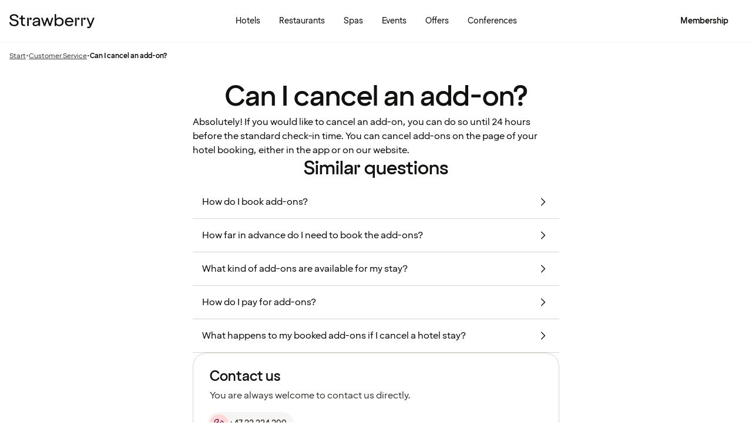

--- FILE ---
content_type: text/html; charset=UTF-8
request_url: https://www.strawberryhotels.com/customer-service/faq/add-ons/add-on-can-i-cancel/
body_size: 40983
content:
<!DOCTYPE html><html lang="en-GB">
    <head>
        <meta charset="UTF-8" />
        <title>Can I cancel an add-on? | Strawberry</title><meta name="description" content="Absolutely! If you would like to cancel an add-on, you can do so until 24 hours before the standard check-in time. Find out more here."/><link rel="alternate" hreflang="sv" href="https://www.strawberry.se/kundservice/faq/tillval/tillval-kan-jag-avboka/"/><link rel="alternate" hreflang="no" href="https://www.strawberry.no/kundeservice/faq/tilvalg/tilvalg-kan-jeg-avbestille/"/><link rel="alternate" hreflang="da" href="https://www.strawberry.dk/kundeservice/faq/tilvalg/tilvalg-kan-jeg-afbestille/"/><link rel="alternate" hreflang="fi" href="https://www.strawberry.fi/asiakaspalvelu/faq/lisavalinnat/lisavalinnat-voinko-peruuttaa/"/><link rel="alternate" hreflang="en" href="https://www.strawberryhotels.com/customer-service/faq/add-ons/add-on-can-i-cancel/"/><meta name="viewport" content="width=device-width, initial-scale=1.0"/><script type="application/json+jd">{"@context":"https://schema.org","@type":"BreadcrumbList","itemListElement":[{"@type":"ListItem","position":1,"item":{"@id":"https://www.strawberryhotels.com/","name":"Strawberry"}},{"@type":"ListItem","position":2,"item":{"@id":"https://www.strawberryhotels.com/customer-service","name":"Customer Service"}},{"@type":"ListItem","position":3,"item":{"@id":"https://www.strawberryhotels.com/add-on-can-i-cancel","name":"Can I cancel an add-on?"}}]}</script>
        <link rel="icon" href="/icons/favicon.ico" type="image/x-icon" />
        <link rel="apple-touch-icon" href="/icons/app-icons/strawberry_apple_icon.png" />
        <link rel="apple-touch-icon-precomposed" href="/icons/app-icons/strawberry_apple_icon-precomposed.png" />
        <link rel="apple-touch-icon" sizes="57x57" href="/icons/app-icons/strawberry_apple_icon_57.png" />
        <link rel="apple-touch-icon" sizes="72x72" href="/icons/app-icons/strawberry_apple_icon_72.png" />
        <link rel="apple-touch-icon" sizes="76x76" href="/icons/app-icons/strawberry_apple_icon_76.png" />
        <link rel="apple-touch-icon" sizes="114x114" href="/icons/app-icons/strawberry_apple_icon_114.png" />
        <link rel="apple-touch-icon" sizes="120x120" href="/icons/app-icons/strawberry_apple_icon_120.png">
        <link rel="apple-touch-icon-precomposed" sizes="120x120" href="/icons/app-icons/strawberry_apple_icon-precomposed_120.png">
        <link rel="apple-touch-icon" sizes="144x144" href="/icons/app-icons/strawberry_apple_icon_144.png" />
        <link rel="apple-touch-icon-precomposed" sizes="144x144" href="/icons/app-icons/strawberry_apple_icon-precomposed_144.png" />
        <link rel="apple-touch-icon" sizes="152x152" href="/icons/app-icons/strawberry_apple_icon_152.png" />
        <link rel="apple-touch-icon-precomposed" sizes="152x152" href="/icons/app-icons/strawberry_apple_icon-precomposed_152.png" />
        <link rel="apple-touch-icon" sizes="180x180" href="/icons/app-icons/strawberry_apple_icon_180.png" />
        <link rel="apple-touch-icon" sizes="192x192" href="/icons/app-icons/strawberry_apple_icon_192.png" />
        <style nonce="atoAZRJQXmvx9aUPh4yEyw==">
        @font-face {
            font-family: 'SpennLogo';
            src: url('/@member/1.6.44/fonts/SpennLogo-Regular.ttf') format('truetype');
            font-weight: normal;
            font-style: normal;
        }
        </style>
        <link rel="stylesheet" href="https://design-system.webprod.eberry.digital/1.6.7/dist/index.min.css" />
        <link rel="stylesheet" href="/@member/1.6.44/css/main.css?v=1.6.44" />
        <link rel="canonical" href="https://www.strawberryhotels.com/customer-service/faq/add-ons/add-on-can-i-cancel/" />
        <script nonce="atoAZRJQXmvx9aUPh4yEyw==">
        if (window.trustedTypes && window.trustedTypes.createPolicy) {
            window.trustedTypes.createPolicy('default', {
            createHTML: string => string,
            createScriptURL: string => string,
            createScript: string => string,
            });
        }</script>
        <script nonce="atoAZRJQXmvx9aUPh4yEyw==">
        (function(w,d,s,l,i){w[l]=w[l]||[];w[l].push({'gtm.start':
        new Date().getTime(),event:'gtm.js'});var f=d.getElementsByTagName(s)[0],
        j=d.createElement(s),dl=l!='dataLayer'?'&l='+l:'';j.async=true;j.src=
        'https://www.googletagmanager.com/gtm.js?id='+i+dl;f.parentNode.insertBefore(j,f);
        })(window,document,'script','dataLayer', 'GTM-MDVQDL2');
        </script>
      <style>.css-yzoe38{position:absolute;width:1px;height:1px;margin:-1px;padding:0;overflow:hidden;clip:rect(0, 0, 0, 0);border:0;}.css-ecwttw{display:-webkit-inline-box;display:-webkit-inline-flex;display:-ms-inline-flexbox;display:inline-flex;background:transparent;vertical-align:middle;}.css-k42spq{background-color:#FFFFFF;position:relative;}.css-k42spq::before{content:"";position:absolute;top:0;right:0;bottom:0;left:0;background-color:transparent;-webkit-transition:background-color 400ms ease-out;transition:background-color 400ms ease-out;border-radius:inherit;cursor:pointer;pointer-events:none;}.css-k42spq:hover::before{background-color:rgba(18,17,16,0.05);}.css-k42spq:active::before{background-color:rgba(18,17,16,0.08);}@-webkit-keyframes animation-gpu703{from{-webkit-transform:rotate(0deg);-moz-transform:rotate(0deg);-ms-transform:rotate(0deg);transform:rotate(0deg);}to{-webkit-transform:rotate(360deg);-moz-transform:rotate(360deg);-ms-transform:rotate(360deg);transform:rotate(360deg);}}@keyframes animation-gpu703{from{-webkit-transform:rotate(0deg);-moz-transform:rotate(0deg);-ms-transform:rotate(0deg);transform:rotate(0deg);}to{-webkit-transform:rotate(360deg);-moz-transform:rotate(360deg);-ms-transform:rotate(360deg);transform:rotate(360deg);}}.css-xv9mz{visibility:visible;}.css-xv9mz.is-loading{visibility:hidden;}.css-12e7zfq{font-family:var(--strawberry-sans-text);font-size:1rem;font-weight:700;line-height:1.5rem;letter-spacing:0;}.css-ecrqbi{font-family:var(--strawberry-sans-text);font-size:0.875rem;font-weight:400;line-height:1.25rem;letter-spacing:0;}.css-70qvj9{display:-webkit-box;display:-webkit-flex;display:-ms-flexbox;display:flex;-webkit-align-items:center;-webkit-box-align:center;-ms-flex-align:center;align-items:center;}.css-bi9hty{display:-webkit-box;display:-webkit-flex;display:-ms-flexbox;display:flex;-webkit-flex-direction:column;-ms-flex-direction:column;flex-direction:column;gap:0.25rem;-webkit-align-self:stretch;-ms-flex-item-align:stretch;align-self:stretch;}.css-gsowru{font-family:var(--strawberry-sans-text);font-size:1rem;font-weight:400;line-height:1.5rem;letter-spacing:0;color:#121110;display:-webkit-box;display:-webkit-flex;display:-ms-flexbox;display:flex;-webkit-align-items:center;-webkit-box-align:center;-ms-flex-align:center;align-items:center;padding:0.5rem 0;gap:0.75rem;cursor:pointer;}.css-gsowru input[type="checkbox"]{-webkit-appearance:none;-moz-appearance:none;-ms-appearance:none;appearance:none;margin:0;width:1.125rem;height:1.125rem;-webkit-flex-shrink:0;-ms-flex-negative:0;flex-shrink:0;border-radius:0.25rem;border:2px solid #403D3B;background:#FFFFFF;margin-bottom:0.125rem;}.css-gsowru input[type="checkbox"]:checked{border:2px solid #5A0032;background:#5A0032;}.css-1g8fsvo{position:relative;height:1.5rem;width:1.5rem;display:-webkit-box;display:-webkit-flex;display:-ms-flexbox;display:flex;-webkit-align-items:center;-webkit-box-align:center;-ms-flex-align:center;align-items:center;-webkit-box-pack:center;-ms-flex-pack:center;-webkit-justify-content:center;justify-content:center;}.css-qodox{font-family:var(--strawberry-sans-text);font-size:0.75rem;font-weight:400;line-height:0.875rem;letter-spacing:0;color:#121110;display:-webkit-box;display:-webkit-flex;display:-ms-flexbox;display:flex;gap:0.25rem;padding-inline:0.25rem;text-align:left;}.css-1v0j7p4{position:relative;display:-webkit-box;display:-webkit-flex;display:-ms-flexbox;display:flex;-webkit-flex-direction:column;-ms-flex-direction:column;flex-direction:column;gap:0.25rem;}.css-15jxm6k{font-family:Roboto-Regular;font-size:0.75rem;line-height:1rem;color:#74706D;text-align:center;white-space:normal;}.css-15jxm6k a{color:inherit;-webkit-text-decoration:underline;text-decoration:underline;}.css-1o8t5bc{display:-webkit-box;display:-webkit-flex;display:-ms-flexbox;display:flex;-webkit-flex-direction:column;-ms-flex-direction:column;flex-direction:column;-webkit-box-pack:center;-ms-flex-pack:center;-webkit-justify-content:center;justify-content:center;-webkit-align-items:center;-webkit-box-align:center;-ms-flex-align:center;align-items:center;gap:1.5rem;margin-bottom:1.5rem;padding:1rem;background-color:#F7F5F3;border-radius:2rem;}.css-n94ycb{display:-webkit-box;display:-webkit-flex;display:-ms-flexbox;display:flex;-webkit-flex-direction:column;-ms-flex-direction:column;flex-direction:column;-webkit-align-items:center;-webkit-box-align:center;-ms-flex-align:center;align-items:center;justify-items:center;gap:0.5rem;white-space:normal;text-align:center;}.css-n94ycb h3{font-weight:700;}.css-n94ycb p{font-size:0.875rem;}.css-geg32f{display:-webkit-box;display:-webkit-flex;display:-ms-flexbox;display:flex;-webkit-box-pack:space-around;-ms-flex-pack:space-around;-webkit-justify-content:space-around;justify-content:space-around;-webkit-align-items:center;-webkit-box-align:center;-ms-flex-align:center;align-items:center;width:100%;}.css-1ynukcf{display:-webkit-box;display:-webkit-flex;display:-ms-flexbox;display:flex;-webkit-flex-direction:column;-ms-flex-direction:column;flex-direction:column;-webkit-align-items:center;-webkit-box-align:center;-ms-flex-align:center;align-items:center;}.css-1ynukcf span{font-size:0.875rem;line-height:1.5rem;}.css-d3le45{display:-webkit-box;display:-webkit-flex;display:-ms-flexbox;display:flex;-webkit-flex-direction:column;-ms-flex-direction:column;flex-direction:column;gap:1.5rem;padding-bottom:1.5rem;}.css-jy9zvc{display:-webkit-box;display:-webkit-flex;display:-ms-flexbox;display:flex;-webkit-box-pack:justify;-webkit-justify-content:space-between;justify-content:space-between;-webkit-box-flex-wrap:wrap;-webkit-flex-wrap:wrap;-ms-flex-wrap:wrap;flex-wrap:wrap;gap:0.5rem;}.css-1e17ois{font-family:var(--strawberry-sans-display);font-size:1.5rem;font-weight:500;line-height:2rem;letter-spacing:0;padding-bottom:1.5rem;text-align:center;}@media (min-width: 45rem){.css-1e17ois{font-family:var(--strawberry-sans-display);font-size:2rem;font-weight:500;line-height:2.5rem;letter-spacing:0;padding-bottom:2rem;}}@-webkit-keyframes animation-15eb8q2{from{-webkit-transform:translateY(100%);-moz-transform:translateY(100%);-ms-transform:translateY(100%);transform:translateY(100%);}to{-webkit-transform:translateY(0%);-moz-transform:translateY(0%);-ms-transform:translateY(0%);transform:translateY(0%);}}@keyframes animation-15eb8q2{from{-webkit-transform:translateY(100%);-moz-transform:translateY(100%);-ms-transform:translateY(100%);transform:translateY(100%);}to{-webkit-transform:translateY(0%);-moz-transform:translateY(0%);-ms-transform:translateY(0%);transform:translateY(0%);}}@-webkit-keyframes animation-98rtj8{from{-webkit-transform:translateY(0%);-moz-transform:translateY(0%);-ms-transform:translateY(0%);transform:translateY(0%);}to{-webkit-transform:translateY(100%);-moz-transform:translateY(100%);-ms-transform:translateY(100%);transform:translateY(100%);}}@keyframes animation-98rtj8{from{-webkit-transform:translateY(0%);-moz-transform:translateY(0%);-ms-transform:translateY(0%);transform:translateY(0%);}to{-webkit-transform:translateY(100%);-moz-transform:translateY(100%);-ms-transform:translateY(100%);transform:translateY(100%);}}@-webkit-keyframes animation-nw9qul{from{opacity:0;}to{opacity:1;}}@keyframes animation-nw9qul{from{opacity:0;}to{opacity:1;}}@-webkit-keyframes animation-1s12gfi{from{opacity:1;}to{opacity:0;}}@keyframes animation-1s12gfi{from{opacity:1;}to{opacity:0;}}@-webkit-keyframes animation-16hiiqf{from{opacity:0;}to{opacity:1;}}@keyframes animation-16hiiqf{from{opacity:0;}to{opacity:1;}}@-webkit-keyframes animation-w5phax{from{opacity:0;}to{opacity:1;}}@keyframes animation-w5phax{from{opacity:0;}to{opacity:1;}}.css-1s5u4th-modal{display:-webkit-box;display:-webkit-flex;display:-ms-flexbox;display:flex;-webkit-flex-direction:column;-ms-flex-direction:column;flex-direction:column;background-color:#FFFFFF;box-shadow:0 0 0.25rem 0 rgba(0, 0, 0, 0.15);height:100%;line-height:1.5;width:100vw;right:0;font-size:1rem;}@media (min-width: 52.5rem){.css-1s5u4th-modal{max-height:calc(100vh - (100px + 1rem));margin-top:0.8rem;border-radius:0.5rem;height:-webkit-max-content;height:-moz-max-content;height:max-content;max-width:none;overflow-y:auto;width:25rem;}}.css-n1y1gt-modalHeader{margin-bottom:0;display:-webkit-box;display:-webkit-flex;display:-ms-flexbox;display:flex;position:relative;padding:1.25rem;border-bottom-width:1px;border-bottom-style:solid;border-color:#D8D4D0;}@media (min-width: 52.5rem){.css-n1y1gt-modalHeader{display:none;}}.css-1bx8jg3{font-family:var(--strawberry-sans-display);font-size:1.25rem;font-weight:500;line-height:1.5rem;letter-spacing:0;width:100%;}.css-74w2qs-modalBody{height:100%;padding:1.5rem;overflow-y:auto;scrollbar-color:#D8D4D0 transparent;scrollbar-width:thin;}.css-74w2qs-modalBody::-webkit-scrollbar{width:0.5rem;}.css-74w2qs-modalBody::-webkit-scrollbar-track{background-color:transparent;}.css-74w2qs-modalBody::-webkit-scrollbar-thumb{border-radius:0.5rem;background-color:#D8D4D0;}@media (min-width: 52.5rem){.css-1k7pbcl{position:relative;}}.css-tezzan{font-family:var(--strawberry-sans-text);font-size:0.875rem;font-weight:400;line-height:1.25rem;letter-spacing:0;color:#121110;}@-webkit-keyframes animation-prb29x{from{opacity:0;}to{opacity:1;}}@keyframes animation-prb29x{from{opacity:0;}to{opacity:1;}}.css-45ipp5{display:-webkit-box;display:-webkit-flex;display:-ms-flexbox;display:flex;background-color:transparent;border:none;padding:0 0 0 0.5rem;color:#121110;}@media (min-width: 68.75rem){.css-45ipp5{display:none;}}.css-45ipp5:hover{cursor:pointer;}.css-11pmdn9{position:-webkit-sticky;position:sticky;height:4rem;width:100%;top:0;z-index:4;-webkit-transition:top 0.3s;transition:top 0.3s;white-space:nowrap;background-color:#FFFFFF;border-bottom:1px solid #F7F5F3;}@media (min-width: 37.5rem){.css-11pmdn9{height:4.5rem;}}.css-11pmdn9.hidden{top:-4rem;}@media (min-width: 37.5rem){.css-11pmdn9.hidden{top:-4.5rem;}}.css-m44j3j{font-size:0.875rem;display:-webkit-box;display:-webkit-flex;display:-ms-flexbox;display:flex;height:4rem;-webkit-box-pack:justify;-webkit-justify-content:space-between;justify-content:space-between;-webkit-align-items:center;-webkit-box-align:center;-ms-flex-align:center;align-items:center;padding:0 1rem;}.css-m44j3j .login-modal{right:0;}@media (min-width: 37.5rem){.css-m44j3j{height:4.5rem;}}.css-15c13yl{height:100%;display:-webkit-box;display:-webkit-flex;display:-ms-flexbox;display:flex;-webkit-align-items:center;-webkit-box-align:center;-ms-flex-align:center;align-items:center;}.css-112obrn{outline-offset:-2px;}.css-112obrn:focus-visible>svg{border:none;outline:2px solid #121110;height:100%;}.css-9s4ob9{padding-right:0.75rem;min-width:0;-webkit-flex-shrink:1;-ms-flex-negative:1;flex-shrink:1;width:auto;display:-webkit-box;display:-webkit-flex;display:-ms-flexbox;display:flex;-webkit-align-items:center;-webkit-box-align:center;-ms-flex-align:center;align-items:center;}@media (min-width: 52.5rem){.css-9s4ob9{width:16rem;}}.css-1mo77ig{display:-webkit-box;display:-webkit-flex;display:-ms-flexbox;display:flex;gap:0.3rem;-webkit-align-items:center;-webkit-box-align:center;-ms-flex-align:center;align-items:center;}.css-1ji3xby{font-family:var(--strawberry-sans-text);font-size:0.875rem;font-weight:700;line-height:1.25rem;letter-spacing:0;color:#121110;}.css-jup114{font-family:var(--strawberry-sans-text);font-size:1rem;font-weight:700;line-height:1.5rem;letter-spacing:0;color:#121110;}.css-1e20dwo{margin:1rem 0;}.css-1e20dwo:last-child{margin-bottom:0;}.css-gdx34n{font-family:var(--strawberry-sans-text);font-size:1rem;font-weight:400;line-height:1.5rem;letter-spacing:0;-webkit-text-decoration:none;text-decoration:none;color:#121110;}.css-icb1op-dropdown-content{display:-webkit-box;display:-webkit-flex;display:-ms-flexbox;display:flex;-webkit-box-pack:justify;-webkit-justify-content:space-between;justify-content:space-between;-webkit-align-items:center;-webkit-box-align:center;-ms-flex-align:center;align-items:center;pointer-events:none;gap:0.5rem;position:relative;z-index:1;}.css-1wz0bw-default-title{font-family:var(--strawberry-sans-text);font-size:0.875rem;font-weight:700;line-height:1.25rem;letter-spacing:0;color:#121110;}.css-xr06sa{position:absolute;left:-9999px;visibility:hidden;}.css-1vbkpbc-footerContainer{display:-webkit-box;display:-webkit-flex;display:-ms-flexbox;display:flex;-webkit-box-pack:center;-ms-flex-pack:center;-webkit-justify-content:center;justify-content:center;-webkit-align-items:center;-webkit-box-align:center;-ms-flex-align:center;align-items:center;border-top:1px solid #D8D4D0;background-color:#F7F5F3;}.css-bb9t8o-footerWrapper{display:-webkit-box;display:-webkit-flex;display:-ms-flexbox;display:flex;-webkit-flex-direction:column;-ms-flex-direction:column;flex-direction:column;-webkit-box-pack:space-around;-ms-flex-pack:space-around;-webkit-justify-content:space-around;justify-content:space-around;gap:2rem;padding:2.5rem 0 2rem;}@media (min-width: 52.5rem){.css-bb9t8o-footerWrapper{gap:3.5rem;padding:3rem 0 2rem;}}.css-1n3zds-desktopNavSection{width:100%;gap:1.5rem;padding:0 1rem;display:-webkit-box;display:-webkit-flex;display:-ms-flexbox;display:flex;-webkit-flex-direction:column;-ms-flex-direction:column;flex-direction:column;}.css-1n3zds-desktopNavSection h3{font-family:var(--strawberry-sans-text);font-size:1.25rem;font-weight:700;line-height:1.75rem;letter-spacing:0;}.css-1n3zds-desktopNavSection ul{display:-webkit-box;display:-webkit-flex;display:-ms-flexbox;display:flex;width:100%;-webkit-flex-direction:column;-ms-flex-direction:column;flex-direction:column;gap:0.5rem;}.css-1n3zds-desktopNavSection ul li{list-style:none;}.css-1n3zds-desktopNavSection ul li a{-webkit-text-decoration:none;text-decoration:none;line-height:1.5rem;}.css-ppnqck-footerSub{display:-webkit-box;display:-webkit-flex;display:-ms-flexbox;display:flex;-webkit-flex-direction:column;-ms-flex-direction:column;flex-direction:column;-webkit-box-pack:justify;-webkit-justify-content:space-between;justify-content:space-between;-webkit-align-items:center;-webkit-box-align:center;-ms-flex-align:center;align-items:center;padding:1rem 0 2rem;gap:2.625rem;}@media (min-width: 37.5rem){.css-ppnqck-footerSub{-webkit-flex-direction:row;-ms-flex-direction:row;flex-direction:row;padding:1rem 2rem;}}@media (min-width: 52.5rem){.css-ppnqck-footerSub{-webkit-flex-direction:row;-ms-flex-direction:row;flex-direction:row;-webkit-align-items:unset;-webkit-box-align:unset;-ms-flex-align:unset;align-items:unset;padding:0 1rem;}}.css-1nefyvw{display:-webkit-box;display:-webkit-flex;display:-ms-flexbox;display:flex;-webkit-flex-direction:column;-ms-flex-direction:column;flex-direction:column;-webkit-box-pack:center;-ms-flex-pack:center;-webkit-justify-content:center;justify-content:center;-webkit-align-content:center;-ms-flex-line-pack:center;align-content:center;gap:1.5rem;text-align:center;}.css-1547cfm{display:-webkit-box;display:-webkit-flex;display:-ms-flexbox;display:flex;-webkit-flex-direction:column;-ms-flex-direction:column;flex-direction:column;-webkit-box-pack:center;-ms-flex-pack:center;-webkit-justify-content:center;justify-content:center;-webkit-align-items:center;-webkit-box-align:center;-ms-flex-align:center;align-items:center;gap:.875rem;}@media (min-width: 45rem){.css-1547cfm{-webkit-align-items:flex-end;-webkit-box-align:flex-end;-ms-flex-align:flex-end;align-items:flex-end;}}.css-1547cfm img{width:7rem;}.css-1547cfm p{font-size:.875rem;}.css-gajuu4-bottom-footer-section{padding:1.5rem 1rem;background-color:#F7F5F3;border-top:1px solid #D8D4D0;display:-webkit-box;display:-webkit-flex;display:-ms-flexbox;display:flex;-webkit-box-pack:center;-ms-flex-pack:center;-webkit-justify-content:center;justify-content:center;}@media (min-width: 37.5rem){.css-gajuu4-bottom-footer-section{padding:1.5rem 1rem;}}.css-1fsgg7z{width:80rem;display:-webkit-box;display:-webkit-flex;display:-ms-flexbox;display:flex;-webkit-flex-direction:column-reverse;-ms-flex-direction:column-reverse;flex-direction:column-reverse;gap:1rem;}@media (min-width: 22rem){.css-1fsgg7z{padding:0 1rem;-webkit-flex-direction:row;-ms-flex-direction:row;flex-direction:row;-webkit-box-pack:justify;-webkit-justify-content:space-between;justify-content:space-between;-webkit-align-items:center;-webkit-box-align:center;-ms-flex-align:center;align-items:center;}}.css-czz177{display:-webkit-box;display:-webkit-flex;display:-ms-flexbox;display:flex;gap:1.5rem;}.css-czz177 a:link,.css-czz177 a:visited{display:-webkit-box;display:-webkit-flex;display:-ms-flexbox;display:flex;-webkit-align-items:center;-webkit-box-align:center;-ms-flex-align:center;align-items:center;-webkit-text-decoration:none;text-decoration:none;color:#121110;}.css-1w9la3a{font-family:var(--strawberry-sans-text);}.css-1w9la3a hr{border:unset;border-bottom:1px solid #F7F5F3;border-radius:1rem;margin-top:0;margin-bottom:1rem;}.css-1w9la3a h2,.css-1w9la3a h3,.css-1w9la3a h4,.css-1w9la3a h5,.css-1w9la3a h6{font-size:1rem;font-weight:bold;}.css-1w9la3a ul{list-style:disc;padding-left:1rem;margin-left:1rem;}.css-1w9la3a ol{list-style:decimal;padding-left:1rem;margin-left:1rem;}.css-1w9la3a p,.css-1w9la3a a,.css-1w9la3a li,.css-1w9la3a h5{font-size:1rem;line-height:1.5rem;}.css-1w9la3a a{-webkit-text-decoration:underline;text-decoration:underline;}.css-1w9la3a b{font-weight:bold;}.css-1w9la3a strong{font-weight:bold;}.css-1w9la3a em{font-style:italic;}.css-1w9la3a table{margin-bottom:1rem;}.css-1w9la3a table th,.css-1w9la3a table td{padding:0.375rem 0.75rem 0.375rem 0;text-align:left;}.css-1w9la3a table th{font-family:var(--strawberry-sans-display);font-size:1rem;font-weight:500;line-height:1.25rem;letter-spacing:0;}.css-1w9la3a table td{font-family:var(--strawberry-sans-text);font-size:1rem;font-weight:400;line-height:1.5rem;letter-spacing:0;}.css-tw4vmx{position:relative;z-index:2;}.css-2fegrg{display:-webkit-box;display:-webkit-flex;display:-ms-flexbox;display:flex;-webkit-align-items:center;-webkit-box-align:center;-ms-flex-align:center;align-items:center;-webkit-box-pack:start;-ms-flex-pack:start;-webkit-justify-content:start;justify-content:start;gap:0.75rem;padding:1rem;list-style:none;}.css-2fegrg li{display:none;}@media (min-width: 45rem){.css-2fegrg li{display:-webkit-box;display:-webkit-flex;display:-ms-flexbox;display:flex;}}.css-2fegrg li:nth-last-child(3){display:-webkit-box;display:-webkit-flex;display:-ms-flexbox;display:flex;}.css-marpva{font-family:var(--strawberry-sans-text);font-size:0.75rem;font-weight:400;line-height:1rem;letter-spacing:0;color:#403D3B;display:none;}@media (min-width: 45rem){.css-marpva{display:block;}}.css-1ysgisk{display:-webkit-box;display:-webkit-flex;display:-ms-flexbox;display:flex;gap:.5rem;-webkit-align-items:center;-webkit-box-align:center;-ms-flex-align:center;align-items:center;width:100%;}.css-13r3nfb{gap:0.125rem;display:-webkit-box;display:-webkit-flex;display:-ms-flexbox;display:flex;-webkit-flex-direction:column;-ms-flex-direction:column;flex-direction:column;}.css-ikqwdi{display:-webkit-box;display:-webkit-flex;display:-ms-flexbox;display:flex;-webkit-flex-direction:column;-ms-flex-direction:column;flex-direction:column;-webkit-align-items:center;-webkit-box-align:center;-ms-flex-align:center;align-items:center;width:100%;gap:1rem;}.css-c95qn3{font-family:var(--strawberry-sans-display);font-size:1.5rem;font-weight:500;line-height:2rem;letter-spacing:0;margin-bottom:0.5rem;}@media (min-width: 52.5rem){.css-c95qn3{font-family:var(--strawberry-sans-display);font-size:2rem;font-weight:500;line-height:2.5rem;letter-spacing:0;}}.css-1eaf7ly{display:-webkit-box;display:-webkit-flex;display:-ms-flexbox;display:flex;-webkit-flex-direction:column;-ms-flex-direction:column;flex-direction:column;-webkit-align-items:flex-start;-webkit-box-align:flex-start;-ms-flex-align:flex-start;align-items:flex-start;-webkit-align-self:stretch;-ms-flex-item-align:stretch;align-self:stretch;}.css-1sbu0v7{display:-webkit-box;display:-webkit-flex;display:-ms-flexbox;display:flex;-webkit-flex-direction:column;-ms-flex-direction:column;flex-direction:column;text-align:right;min-width:-webkit-fit-content;min-width:-moz-fit-content;min-width:fit-content;margin-left:0.5rem;gap:0.5rem;}.css-1u2qzbi{font-family:var(--strawberry-sans-display);font-size:1.5rem;font-weight:500;line-height:2rem;letter-spacing:0;color:#121110;margin-left:0.25rem;}.css-zszdyx{font-family:var(--strawberry-sans-text);font-size:0.875rem;font-weight:400;line-height:1.25rem;letter-spacing:0;color:#403D3B;margin:0.25rem 0 0 0.25rem;}@media (min-width: 52.5rem){.css-zszdyx{font-family:var(--strawberry-sans-text);font-size:1rem;font-weight:400;line-height:1.5rem;letter-spacing:0;color:#403D3B;}}.css-yjpqlf{display:-webkit-box;display:-webkit-flex;display:-ms-flexbox;display:flex;padding:1rem;-webkit-flex-direction:column;-ms-flex-direction:column;flex-direction:column;gap:0.5rem;-webkit-align-self:stretch;-ms-flex-item-align:stretch;align-self:stretch;border-radius:1rem;background:#F7F5F3;}.css-15g2oxy{margin-top:1rem;}.destination-search .search-list{padding:1.5rem 1rem;}@media(min-width: 52.5rem){.destination-search .search-list{padding:1rem;}}.destination-search .search-list .search-hit{width:100%;display:grid;grid-template-columns:1.5rem 1fr 1.5rem;gap:1rem;padding:.5rem 1rem;-webkit-text-decoration:none;text-decoration:none;}.destination-search .search-list .search-hit.hotel{grid-template-columns:1.5rem 1fr;}.destination-search .search-list .search-hit:focus{background:var(--strawberry-warmgray-1);border-radius:.5rem;}.destination-search .search-list .content{pointer-events:none;}.destination-search .search-list .sds-icon{-webkit-align-self:center;-ms-flex-item-align:center;align-self:center;pointer-events:none;}.destination-search .search-list .hit-heading{font-size:.875rem;line-height:1.25rem;font-weight:bold;pointer-events:none;}.destination-search .search-list .hit-label{font-size:.75rem;line-height:1rem;color:var(--strawberry-warmgray-3);pointer-events:none;}.destination-search .search-list .hotel-count{border:1px solid #5a0032;border-radius:999px;width:1.5rem;height:1.5rem;padding-top:.125rem;font-size:.75rem;text-align:center;-webkit-align-self:center;-ms-flex-item-align:center;align-self:center;color:#5a0032;pointer-events:none;line-height:1.25rem;}.destination-search .search-list h3{font-family:var(--strawberry-sans-display);font-size:1.25rem;line-height:1.5rem;padding:1.5rem 0 1rem;pointer-events:none;}.search-bar{width:100%;margin:0 auto;padding:1rem 1rem 0 1rem;}@media(min-width: 52.5rem){.search-bar{padding:2rem 2rem 0 2rem;max-width:none;}}.search-bar .sds-c-input{width:100%;margin-bottom:1rem;}@media(min-width: 52.5rem){.search-bar .sds-c-input{margin:0;}}.search-bar .sds-c-input--md .sds-icon{top:unset;}@media(min-width: 52.5rem){.search-bar .search-bar-form{display:grid;grid-template-columns:4fr 4fr 4fr 1fr;gap:.5rem;}.search-bar .sds-c-input{position:relative;}.search-bar .sds-c-modal--dom-stationary,.search-bar .sds-c-popover{margin:1rem 0;left:50%;-webkit-transform:translateX(-50%);-moz-transform:translateX(-50%);-ms-transform:translateX(-50%);transform:translateX(-50%);}}.search-bar #rooms{display:-webkit-box;display:-webkit-flex;display:-ms-flexbox;display:flex;-webkit-flex-direction:column;-ms-flex-direction:column;flex-direction:column;-webkit-align-items:flex-start;-webkit-box-align:flex-start;-ms-flex-align:flex-start;align-items:flex-start;padding:1.5rem 1rem;gap:1.5rem;height:100%;}@media(min-width: 52.5rem){.search-bar #rooms{padding:1rem;height:unset;}}.search-bar #rooms .room{display:-webkit-box;display:-webkit-flex;display:-ms-flexbox;display:flex;-webkit-flex-direction:column;-ms-flex-direction:column;flex-direction:column;gap:1.5rem;width:100%;}.search-bar #rooms .room__title{font-size:1.25rem;font-weight:500;line-height:1.5rem;}.search-bar #rooms .room .section{display:-webkit-box;display:-webkit-flex;display:-ms-flexbox;display:flex;-webkit-flex-direction:column;-ms-flex-direction:column;flex-direction:column;gap:1.5rem;}.search-bar #rooms .room .section__info{display:-webkit-box;display:-webkit-flex;display:-ms-flexbox;display:flex;-webkit-box-pack:justify;-webkit-justify-content:space-between;justify-content:space-between;font-size:.875rem;}.search-bar #rooms .room .section__info-title{font-weight:bold;}.search-bar #rooms .room .child-select-wrapper{display:-webkit-box;display:-webkit-flex;display:-ms-flexbox;display:flex;-webkit-box-pack:justify;-webkit-justify-content:space-between;justify-content:space-between;gap:.5rem;-webkit-box-flex-wrap:wrap;-webkit-flex-wrap:wrap;-ms-flex-wrap:wrap;flex-wrap:wrap;}.search-bar #rooms .room .child-select-wrapper label{-webkit-box-flex:2;-webkit-flex-grow:2;-ms-flex-positive:2;flex-grow:2;-webkit-align-self:flex-start;-ms-flex-item-align:flex-start;align-self:flex-start;width:100%;font-size:.75rem;}.search-bar #rooms .room .child-select-wrapper select{-webkit-flex:1;-ms-flex:1;flex:1;width:100%;-webkit-align-self:flex-end;-ms-flex-item-align:flex-end;align-self:flex-end;height:3.5rem;font-size:.875rem;border-radius:12px;border:1px rgba(0,0,0,0) solid;font-family:var(--strawberry-sans-text);padding:12px 16px;background:#f7f5f3 no-repeat calc(100% - 1rem) url("/icons/chevron-down.svg");-webkit-appearance:none;-moz-appearance:none;-ms-appearance:none;appearance:none;}.search-bar #rooms .room .child-select-wrapper select.invalid{border-color:#c52924;}.search-bar #rooms .room .child-select-wrapper .invalid__helper-text{color:#c52924;font-weight:700;font-size:.75rem;line-height:1rem;-webkit-box-flex:2;-webkit-flex-grow:2;-ms-flex-positive:2;flex-grow:2;-webkit-align-self:flex-end;-ms-flex-item-align:flex-end;align-self:flex-end;width:100%;}.search-bar #rooms .limit-error{padding-bottom:1.5rem;}.search-bar #rooms .limit-error__content{border-radius:.875rem;padding:.75rem 1rem;background-color:var(--strawberry-warmgray-1);}.search-bar #rooms .room-action__remove,.search-bar #rooms .room-action__add{font-family:var(--strawberry-sans-text);font-size:.875rem;background:none;cursor:pointer;border:none;display:-webkit-box;display:-webkit-flex;display:-ms-flexbox;display:flex;-webkit-align-items:center;-webkit-box-align:center;-ms-flex-align:center;align-items:center;gap:.5rem;padding:unset;padding-bottom:1.5rem;}.search-bar #rooms .room-action__remove:disabled,.search-bar #rooms .room-action__remove:disabled .sds-icon,.search-bar #rooms .room-action__add:disabled,.search-bar #rooms .room-action__add:disabled .sds-icon{border-color:var(--strawberry-warmgray-2);color:rgba(var(--strawberry-warmgray-3), 0.5);pointer-events:none;}.search-bar #rooms .room-action__remove{-webkit-text-decoration:underline;text-decoration:underline;text-align:right;-webkit-box-pack:end;-ms-flex-pack:end;-webkit-justify-content:flex-end;justify-content:flex-end;}.destination-search .sds-c-popover__body{display:-webkit-box;display:-webkit-flex;display:-ms-flexbox;display:flex;-webkit-flex-direction:column;-ms-flex-direction:column;flex-direction:column;-webkit-align-items:flex-start;-webkit-box-align:flex-start;-ms-flex-align:flex-start;align-items:flex-start;padding:1.5rem 1rem;height:100%;}@media(min-width: 52.5rem){.destination-search .sds-c-popover__body{padding:1rem;height:unset;}}@media(min-width: 52.5rem){.destination-search .sds-c-button{display:block;}}.destination-search .no-results{padding:.5rem 1rem;margin-bottom:1rem;background-color:var(--strawberry-warmgray-1);border-radius:.5rem;display:-webkit-box;display:-webkit-flex;display:-ms-flexbox;display:flex;-webkit-align-items:center;-webkit-box-align:center;-ms-flex-align:center;align-items:center;gap:1rem;}.destination-search .no-results .icon{width:2rem;height:2rem;border-radius:99rem;background-color:#c52924;color:#fff;display:-webkit-box;display:-webkit-flex;display:-ms-flexbox;display:flex;-webkit-align-items:center;-webkit-box-align:center;-ms-flex-align:center;align-items:center;-webkit-box-pack:center;-ms-flex-pack:center;-webkit-justify-content:center;justify-content:center;}.destination-search .no-results .no-results-heading{font-family:var(--strawberry-sans-display);font-size:1rem;}.destination-search .no-results .no-results-text{font-family:var(--strawberry-sans-text);font-size:.875rem;}.destination-search .search-heading{padding:1.5rem 0 .75rem;font-family:var(--strawberry-sans-display);font-size:1.25rem;line-height:1.5rem;}.destination-search .search-hit{display:grid;grid-template-columns:1.5rem 1fr 1.5rem;gap:1rem;padding:.5rem 1rem;-webkit-text-decoration:none;text-decoration:none;}.destination-search .search-hit.hotel{grid-template-columns:1.5rem 1fr;}.destination-search .search-hit:focus{background:var(--strawberry-warmgray-1);border-radius:.5rem;}.destination-search .sds-icon{-webkit-align-self:center;-ms-flex-item-align:center;align-self:center;}.destination-search .hit-heading{font-size:.875rem;line-height:1.25rem;font-weight:bold;}.destination-search .hit-label{font-size:.75rem;line-height:1rem;color:var(--strawberry-warmgray-3);}.destination-search .hotel-count{border:1px solid #5a0032;border-radius:999px;width:1.5rem;height:1.5rem;padding-top:.125rem;font-size:.75rem;text-align:center;-webkit-align-self:center;-ms-flex-item-align:center;align-self:center;color:#5a0032;}.destination-search h3{font-family:var(--strawberry-sans-display);font-size:1.25rem;line-height:1.5rem;padding:1.5rem 0 1rem;}.css-b0qjlj{font-family:var(--strawberry-sans-display);font-size:2rem;font-weight:500;line-height:2.5rem;letter-spacing:0;text-align:center;margin-top:1rem;}@media (min-width: 52.5rem){.css-b0qjlj{font-family:var(--strawberry-sans-display);font-size:3rem;font-weight:500;line-height:3.75rem;letter-spacing:0;}}.css-1ckiq0d{display:-webkit-box;display:-webkit-flex;display:-ms-flexbox;display:flex;-webkit-flex-direction:column;-ms-flex-direction:column;flex-direction:column;gap:2.5rem;margin:0 auto 7rem auto;padding:0 1rem;}@media (min-width: 52.5rem){.css-1ckiq0d{-webkit-align-items:center;-webkit-box-align:center;-ms-flex-align:center;align-items:center;max-width:41rem;}}.css-5pqr95{gap:0;width:100%;}@-webkit-keyframes animation-1t1evq5{from{-webkit-transform:translateY(100%);-moz-transform:translateY(100%);-ms-transform:translateY(100%);transform:translateY(100%);}to{-webkit-transform:translateY(0);-moz-transform:translateY(0);-ms-transform:translateY(0);transform:translateY(0);}}@keyframes animation-1t1evq5{from{-webkit-transform:translateY(100%);-moz-transform:translateY(100%);-ms-transform:translateY(100%);transform:translateY(100%);}to{-webkit-transform:translateY(0);-moz-transform:translateY(0);-ms-transform:translateY(0);transform:translateY(0);}}@-webkit-keyframes animation-1gw4ca9{from{-webkit-transform:translateY(0);-moz-transform:translateY(0);-ms-transform:translateY(0);transform:translateY(0);}to{-webkit-transform:translateY(100%);-moz-transform:translateY(100%);-ms-transform:translateY(100%);transform:translateY(100%);}}@keyframes animation-1gw4ca9{from{-webkit-transform:translateY(0);-moz-transform:translateY(0);-ms-transform:translateY(0);transform:translateY(0);}to{-webkit-transform:translateY(100%);-moz-transform:translateY(100%);-ms-transform:translateY(100%);transform:translateY(100%);}}@-webkit-keyframes animation-1anktob{from{opacity:0;}to{opacity:1;}}@keyframes animation-1anktob{from{opacity:0;}to{opacity:1;}}@-webkit-keyframes animation-1kqpfx9{from{opacity:1;}to{opacity:0;}}@keyframes animation-1kqpfx9{from{opacity:1;}to{opacity:0;}}.css-1ahte1t{font-family:var(--strawberry-sans-text);font-size:1rem;font-weight:400;line-height:1.5rem;text-align:center;-webkit-text-decoration:underline;text-decoration:underline;display:-webkit-box;display:-webkit-flex;display:-ms-flexbox;display:flex;-webkit-box-pack:center;-ms-flex-pack:center;-webkit-justify-content:center;justify-content:center;-webkit-align-items:center;-webkit-box-align:center;-ms-flex-align:center;align-items:center;background-color:#1A1918;width:100%;margin:0;padding:0;-webkit-appearance:none;-moz-appearance:none;-ms-appearance:none;appearance:none;color:#FFFFFF;height:0rem;overflow:hidden;border:none;}.css-1ahte1t:hover{cursor:pointer;}.css-1ahte1t:focus{height:2.5rem;outline:none;}.css-h6ga9v{font-family:var(--strawberry-sans-text);font-size:1rem;font-weight:400;line-height:1.5rem;text-align:center;-webkit-text-decoration:underline;text-decoration:underline;display:-webkit-box;display:-webkit-flex;display:-ms-flexbox;display:flex;-webkit-box-pack:center;-ms-flex-pack:center;-webkit-justify-content:center;justify-content:center;-webkit-align-items:center;-webkit-box-align:center;-ms-flex-align:center;align-items:center;background-color:#1A1918;width:100%;margin:0;padding:0;-webkit-appearance:none;-moz-appearance:none;-ms-appearance:none;appearance:none;color:#FFFFFF;height:0rem;overflow:hidden;border:none;}.css-h6ga9v:hover{cursor:pointer;}.css-h6ga9v:focus{height:2.5rem;outline:none;}.css-h6ga9v:focus{-webkit-transition:height 300ms;transition:height 300ms;}.css-11v8dt8{font-weight:400;height:100%;-webkit-align-items:center;-webkit-box-align:center;-ms-flex-align:center;align-items:center;display:none;}.css-11v8dt8:hover{background-color:#F7F5F3;-webkit-text-decoration:none;text-decoration:none;}@media (min-width: 68.75rem){.css-11v8dt8{display:-webkit-box;display:-webkit-flex;display:-ms-flexbox;display:flex;padding:0 1rem 0 1rem;-webkit-text-decoration:none;text-decoration:none;color:#121110;}}.css-1jh70y4{height:100%;display:-webkit-box;display:-webkit-flex;display:-ms-flexbox;display:flex;-webkit-align-items:center;-webkit-box-align:center;-ms-flex-align:center;align-items:center;width:auto;}@media (min-width: 52.5rem){.css-1jh70y4{width:16rem;display:-webkit-box;display:-webkit-flex;display:-ms-flexbox;display:flex;-webkit-box-pack:end;-ms-flex-pack:end;-webkit-justify-content:flex-end;justify-content:flex-end;}}.css-rehn5c{font-weight:400;height:100%;-webkit-align-items:center;-webkit-box-align:center;-ms-flex-align:center;align-items:center;display:none;font-family:var(--strawberry-sans-text);font-size:0.875rem;font-weight:700;line-height:1.25rem;letter-spacing:0;margin-right:0.5rem;}.css-rehn5c:hover{background-color:#F7F5F3;-webkit-text-decoration:none;text-decoration:none;}@media (min-width: 68.75rem){.css-rehn5c{display:-webkit-box;display:-webkit-flex;display:-ms-flexbox;display:flex;padding:0 1rem 0 1rem;-webkit-text-decoration:none;text-decoration:none;color:#121110;}}.css-9tvov2{display:-webkit-inline-box;display:-webkit-inline-flex;display:-ms-inline-flexbox;display:inline-flex;background:transparent;vertical-align:middle;display:none;max-width:100%;}@media (min-width: 37.5rem){.css-9tvov2{display:block;}}.css-if16be{display:-webkit-inline-box;display:-webkit-inline-flex;display:-ms-inline-flexbox;display:inline-flex;background:transparent;vertical-align:middle;display:none;max-width:100%;}@media (max-width: calc(37.5rem - 1px)){.css-if16be{display:block;}}.css-1eu49j5-modalWrapper{position:fixed;inset:0;font-size:0;line-height:1;z-index:9999;pointer-events:auto;display:none;}@media (min-width: 52.5rem){.css-1eu49j5-modalWrapper{position:absolute;inset:auto;}}.css-neflyw{display:-webkit-inline-box;display:-webkit-inline-flex;display:-ms-inline-flexbox;display:inline-flex;background:transparent;vertical-align:middle;position:absolute;top:1rem;right:1rem;}.css-z3r5ox{--padding-inline:1rem;--border-width-base:1px;--border-width-focus:2px;position:relative;}.css-t7wal3{font-family:var(--strawberry-sans-text);font-size:1rem;font-weight:400;line-height:1.5rem;letter-spacing:0;color:#121110;display:inline-block;padding-inline:var(--padding-inline);width:100%;background:#F7F5F3;border-style:solid;border-width:var(--border-width-base);border-color:#74706D;height:3rem;padding-block:0.75rem;border-radius:0.75rem;}.css-t7wal3::-webkit-input-placeholder{color:#74706D;}.css-t7wal3::-moz-placeholder{color:#74706D;}.css-t7wal3:-ms-input-placeholder{color:#74706D;}.css-t7wal3::placeholder{color:#74706D;}.css-t7wal3:hover{border-color:#1A1918;}.css-t7wal3:focus{padding-inline:calc(var(--padding-inline) - var(--border-width-base));border-color:#1A1918;border-width:var(--border-width-focus);outline:none;}.css-t7wal3:disabled{color:#D8D4D0;border-color:#D8D4D0;}.css-t7wal3:disabled::-webkit-input-placeholder{color:#D8D4D0;}.css-t7wal3:disabled::-moz-placeholder{color:#D8D4D0;}.css-t7wal3:disabled:-ms-input-placeholder{color:#D8D4D0;}.css-t7wal3:disabled::placeholder{color:#D8D4D0;}.css-1y4avut{background-color:#F7F5F3;position:relative;border-radius:100%;padding:0.5rem;border:0;background-color:#F7F5F3;width:2.5rem;}.css-1y4avut::before{content:"";position:absolute;top:0;right:0;bottom:0;left:0;background-color:transparent;-webkit-transition:background-color 400ms ease-out;transition:background-color 400ms ease-out;border-radius:inherit;cursor:pointer;pointer-events:none;}.css-1y4avut:hover::before{background-color:rgba(18,17,16,0.05);}.css-1y4avut:active::before{background-color:rgba(18,17,16,0.08);}.css-1tjnbju{display:-webkit-box;display:-webkit-flex;display:-ms-flexbox;display:flex;-webkit-box-pack:center;-ms-flex-pack:center;-webkit-justify-content:center;justify-content:center;-webkit-align-items:center;-webkit-box-align:center;-ms-flex-align:center;align-items:center;width:2.75rem;height:2.75rem;background:none;border:0;cursor:pointer;position:absolute;top:50%;-webkit-transform:translateY(-50%);-moz-transform:translateY(-50%);-ms-transform:translateY(-50%);transform:translateY(-50%);z-index:1;height:1.5rem;right:1rem;right:0.5rem;}.css-120fiob{display:-webkit-inline-box;display:-webkit-inline-flex;display:-ms-inline-flexbox;display:inline-flex;background:transparent;vertical-align:middle;position:absolute;margin-left:-0.05rem;margin-bottom:0.25rem;display:none;}.css-mmsdjq{display:-webkit-inline-box;display:-webkit-inline-flex;display:-ms-inline-flexbox;display:inline-flex;box-sizing:border-box;-webkit-align-items:center;-webkit-box-align:center;-ms-flex-align:center;align-items:center;-webkit-text-decoration:none;text-decoration:none;-webkit-box-pack:center;-ms-flex-pack:center;-webkit-justify-content:center;justify-content:center;text-align:center;line-height:1.5rem;border-width:0.125rem;border-style:solid;font-family:var(--strawberry-sans-text);font-weight:700;color:#121110;white-space:nowrap;-webkit-transition:border-radius 0.4s ease-in-out;transition:border-radius 0.4s ease-in-out;text-overflow:ellipsis;overflow:hidden;max-width:100%;min-width:-webkit-fit-content;min-width:-moz-fit-content;min-width:fit-content;box-shadow:none;cursor:pointer;position:relative;background-color:transparent;border-color:transparent;-webkit-text-decoration:underline!important;text-decoration:underline!important;font-weight:400;border-radius:0.5rem;padding:calc(0.5rem - .125rem) 1rem;font-size:0.875rem;}.css-mmsdjq:hover{color:#5A0032;}.css-mmsdjq:hover .icon>path{fill:#5A0032;}.css-mmsdjq:active{color:#5A0032;background:#f2ebee;border-color:#f2ebee;}.css-mmsdjq:active .icon>path{fill:#5A0032;}.css-mmsdjq:disabled{color:#8C8885;pointer-events:none;}.css-mmsdjq:disabled .icon>path{fill:#8C8885;}.css-mmsdjq.is-loading{pointer-events:none;}.css-mmsdjq:hover,.css-mmsdjq:active{border-radius:1.3rem;}.css-1bqt23{display:-webkit-inline-box;display:-webkit-inline-flex;display:-ms-inline-flexbox;display:inline-flex;box-sizing:border-box;-webkit-align-items:center;-webkit-box-align:center;-ms-flex-align:center;align-items:center;-webkit-text-decoration:none;text-decoration:none;-webkit-box-pack:center;-ms-flex-pack:center;-webkit-justify-content:center;justify-content:center;text-align:center;line-height:1.5rem;border-width:0.125rem;border-style:solid;font-family:var(--strawberry-sans-text);font-weight:700;color:#121110;white-space:nowrap;-webkit-transition:border-radius 0.4s ease-in-out;transition:border-radius 0.4s ease-in-out;text-overflow:ellipsis;overflow:hidden;max-width:100%;min-width:-webkit-fit-content;min-width:-moz-fit-content;min-width:fit-content;box-shadow:none;cursor:pointer;position:relative;border-radius:0.75rem;padding:calc(0.75rem  - .125rem) 1.25rem;font-size:1rem;background-color:#FC5E58;border-color:#FC5E58;width:100%;}.css-1bqt23:hover,.css-1bqt23:active{border-radius:1.6rem;}.css-1bqt23:active{background:#e85651;border-color:#e85651;}.css-1bqt23:disabled{background-color:#F7F5F3;border-color:#F7F5F3;color:#8C8885;pointer-events:none;}.css-1bqt23:disabled .icon>path{fill:#8C8885;}.css-1bqt23.is-loading{pointer-events:none;}.css-6a25zc{display:-webkit-inline-box;display:-webkit-inline-flex;display:-ms-inline-flexbox;display:inline-flex;box-sizing:border-box;-webkit-align-items:center;-webkit-box-align:center;-ms-flex-align:center;align-items:center;-webkit-text-decoration:none;text-decoration:none;-webkit-box-pack:center;-ms-flex-pack:center;-webkit-justify-content:center;justify-content:center;text-align:center;line-height:1.5rem;border-width:0.125rem;border-style:solid;font-family:var(--strawberry-sans-text);font-weight:700;color:#121110;white-space:nowrap;-webkit-transition:border-radius 0.4s ease-in-out;transition:border-radius 0.4s ease-in-out;text-overflow:ellipsis;overflow:hidden;max-width:100%;min-width:-webkit-fit-content;min-width:-moz-fit-content;min-width:fit-content;box-shadow:none;cursor:pointer;position:relative;background-color:#FFD7D7;border-color:#FFD7D7;color:#5A0032;border-radius:0.75rem;padding:calc(0.75rem  - .125rem) 1.25rem;font-size:1rem;width:100%;}.css-6a25zc:active{background:#F2C6CA;border-color:#F2C6CA;}.css-6a25zc .icon>path{fill:#5A0032;}.css-6a25zc:disabled{background-color:#F7F5F3;border-color:#F7F5F3;color:#8C8885;pointer-events:none;}.css-6a25zc:disabled .icon>path{fill:#8C8885;}.css-6a25zc.is-loading{pointer-events:none;}.css-6a25zc:hover,.css-6a25zc:active{border-radius:1.6rem;}.css-v46vhv{display:-webkit-inline-box;display:-webkit-inline-flex;display:-ms-inline-flexbox;display:inline-flex;background:transparent;vertical-align:middle;margin-left:0.1rem;}.css-21zu86{display:-webkit-box;display:-webkit-flex;display:-ms-flexbox;display:flex;-webkit-flex-direction:column;-ms-flex-direction:column;flex-direction:column;padding:0 0.5rem;margin-top:-1rem;-webkit-box-pack:justify;-webkit-justify-content:space-between;justify-content:space-between;}@media (min-width: 52.5rem){.css-21zu86{display:none;}}.css-8irz8s{display:none;gap:2rem;-webkit-box-pack:justify;-webkit-justify-content:space-between;justify-content:space-between;}@media (min-width: 52.5rem){.css-8irz8s{display:-webkit-box;display:-webkit-flex;display:-ms-flexbox;display:flex;-webkit-flex-direction:row;-ms-flex-direction:row;flex-direction:row;}}.css-1fqz464{background-color:#FFFFFF;border-radius:0.75rem;border:1px solid #D8D4D0;height:auto;background-color:transparent;border:none;}.css-1fqz464 .accordion-content{background-color:transparent;border:none;}.css-15pz7x2{display:-webkit-box;display:-webkit-flex;display:-ms-flexbox;display:flex;-webkit-box-pack:justify;-webkit-justify-content:space-between;justify-content:space-between;width:100%;padding:1rem;-webkit-align-items:center;-webkit-box-align:center;-ms-flex-align:center;align-items:center;gap:1rem;-webkit-align-self:stretch;-ms-flex-item-align:stretch;align-self:stretch;background:transparent;list-style:none;border-radius:0.75rem;border-bottom-left-radius:0.75rem;border-bottom-right-radius:0.75rem;-webkit-transition:border-radius 0.3s ease-in-out;transition:border-radius 0.3s ease-in-out;}.css-15pz7x2::-webkit-details-marker{display:none;}.css-1le8q4c{opacity:0;display:-webkit-box;display:-webkit-flex;display:-ms-flexbox;display:flex;padding:0 1rem 1rem 1rem;-webkit-flex-direction:column;-ms-flex-direction:column;flex-direction:column;-webkit-align-items:flex-start;-webkit-box-align:flex-start;-ms-flex-align:flex-start;align-items:flex-start;gap:0.25rem;-webkit-align-self:stretch;-ms-flex-item-align:stretch;align-self:stretch;width:100%;-webkit-transition:opacity 0.3s ease-in-out;transition:opacity 0.3s ease-in-out;}.css-dvnog4-dropdown-container{background-color:#F7F5F3;position:relative;position:relative;display:block;width:-webkit-fit-content;width:-moz-fit-content;width:fit-content;height:-webkit-fit-content;height:-moz-fit-content;height:fit-content;border-radius:6.25rem;border:1px solid #D8D4D0;padding:0.5rem 0.75rem 0.5rem 0.75rem;}.css-dvnog4-dropdown-container::before{content:"";position:absolute;top:0;right:0;bottom:0;left:0;background-color:transparent;-webkit-transition:background-color 400ms ease-out;transition:background-color 400ms ease-out;border-radius:inherit;cursor:pointer;pointer-events:none;}.css-dvnog4-dropdown-container:hover::before{background-color:rgba(18,17,16,0.05);}.css-dvnog4-dropdown-container:active::before{background-color:rgba(18,17,16,0.08);}.css-dvnog4-dropdown-container:has(select:focus-visible){outline:2px solid black;outline-offset:-2px;}.css-dvnog4-dropdown-container:has(select:focus:not(:focus-visible) ){outline:none;}.css-dvnog4-dropdown-container:has(select:active){outline:none;}.css-f9klp1-pill-select{position:absolute;width:100%;outline:none;inset:0 0 auto 0;opacity:0;box-shadow:none;color:#121110;border-radius:6.25rem;text-align:left;cursor:pointer;-webkit-align-items:anchor-center;-webkit-box-align:anchor-center;-ms-flex-align:anchor-center;align-items:anchor-center;-webkit-appearance:base-select;-moz-appearance:base-select;-ms-appearance:base-select;appearance:base-select;webkit-appearance:base-select;font-family:var(--strawberry-sans-text);font-size:0.875rem;font-weight:700;line-height:1.25rem;letter-spacing:0;color:#121110;height:2.5rem;}.css-f9klp1-pill-select::picker-icon{display:none;}.css-f9klp1-pill-select:active{border:none;}.css-f9klp1-pill-select:hover{background-color:transparent;}.css-1mznqaw{display:-webkit-inline-box;display:-webkit-inline-flex;display:-ms-inline-flexbox;display:inline-flex;background:transparent;vertical-align:middle;pointer-events:none;border-radius:100%;color:#121110;top:0.625rem;height:1.25rem;width:1.25rem;}.css-1mznqaw:hover{cursor:pointer;}.css-yii76f{display:-webkit-inline-box;display:-webkit-inline-flex;display:-ms-inline-flexbox;display:inline-flex;background:transparent;vertical-align:middle;pointer-events:none;color:#121110;top:0.625rem;height:1.25rem;width:1.25rem;}.css-yii76f:hover{cursor:pointer;}.css-16lkops{display:-webkit-inline-box;display:-webkit-inline-flex;display:-ms-inline-flexbox;display:inline-flex;box-sizing:border-box;-webkit-align-items:center;-webkit-box-align:center;-ms-flex-align:center;align-items:center;-webkit-text-decoration:none;text-decoration:none;-webkit-box-pack:center;-ms-flex-pack:center;-webkit-justify-content:center;justify-content:center;text-align:center;line-height:1.5rem;border-width:0.125rem;border-style:solid;font-family:var(--strawberry-sans-text);font-weight:700;color:#121110;white-space:nowrap;-webkit-transition:border-radius 0.4s ease-in-out;transition:border-radius 0.4s ease-in-out;text-overflow:ellipsis;overflow:hidden;max-width:100%;min-width:-webkit-fit-content;min-width:-moz-fit-content;min-width:fit-content;box-shadow:none;cursor:pointer;position:relative;border-radius:0.5rem;padding:calc(0.5rem - .125rem) 1rem;font-size:0.875rem;background-color:#FFD7D7;border-color:#FFD7D7;color:#5A0032;}@media (min-width: 45rem){.css-16lkops{border-radius:0.75rem;padding:calc(0.75rem  - .125rem) 1.25rem;font-size:1rem;}}.css-16lkops:hover,.css-16lkops:active{border-radius:1.6rem;}.css-16lkops:active{background:#F2C6CA;border-color:#F2C6CA;}.css-16lkops .icon>path{fill:#5A0032;}.css-16lkops:disabled{background-color:#F7F5F3;border-color:#F7F5F3;color:#8C8885;pointer-events:none;}.css-16lkops:disabled .icon>path{fill:#8C8885;}.css-16lkops.is-loading{pointer-events:none;}.css-10fmnfs{font-family:var(--strawberry-sans-text);font-size:0.75rem;font-weight:400;line-height:1rem;letter-spacing:0;display:-webkit-box;display:-webkit-flex;display:-ms-flexbox;display:flex;-webkit-align-items:center;-webkit-box-align:center;-ms-flex-align:center;align-items:center;gap:0.25rem;color:#121110;font-weight:700;}.css-60hq36{font-family:var(--strawberry-sans-text);font-size:0.75rem;font-weight:400;line-height:1rem;letter-spacing:0;display:-webkit-box;display:-webkit-flex;display:-ms-flexbox;display:flex;-webkit-align-items:center;-webkit-box-align:center;-ms-flex-align:center;align-items:center;gap:0.25rem;color:#403D3B;-webkit-text-decoration:none;text-decoration:none;-webkit-transition:color 200ms ease-in-out;transition:color 200ms ease-in-out;}.css-60hq36:hover{color:#121110;}@media (min-width: 45rem){.css-60hq36{-webkit-text-decoration:underline;text-decoration:underline;}}.css-1qb2khm{display:-webkit-inline-box;display:-webkit-inline-flex;display:-ms-inline-flexbox;display:inline-flex;background:transparent;vertical-align:middle;}@media (min-width: 45rem){.css-1qb2khm{display:none;}}@-webkit-keyframes animation-1p1gk97{from{background-color:#D8D4D0;opacity:32%;}to{background-color:#F7F5F3;}}@keyframes animation-1p1gk97{from{background-color:#D8D4D0;opacity:32%;}to{background-color:#F7F5F3;}}.css-1ya47eb{font-family:var(--strawberry-sans-text);font-size:1rem;font-weight:400;line-height:1.5rem;letter-spacing:0;font-family:var(--strawberry-sans-text);font-size:1rem;font-weight:400;line-height:1.5rem;letter-spacing:0;}.css-l8jc2d{display:-webkit-box;display:-webkit-flex;display:-ms-flexbox;display:flex;gap:.5rem;-webkit-align-items:center;-webkit-box-align:center;-ms-flex-align:center;align-items:center;-webkit-box-pack:justify;-webkit-justify-content:space-between;justify-content:space-between;background-color:#FFFFFF;-webkit-transition:background-color 0.3s ease-in-out;transition:background-color 0.3s ease-in-out;color:#121110;-webkit-appearance:none;padding:1rem;background-color:#FFFFFF;position:relative;border-bottom:1px solid #F7F5F3;-webkit-text-decoration:none;text-decoration:none;border-color:#D8D4D0;}.css-l8jc2d::before{content:"";position:absolute;top:0;right:0;bottom:0;left:0;background-color:transparent;-webkit-transition:background-color 400ms ease-out;transition:background-color 400ms ease-out;border-radius:inherit;cursor:pointer;pointer-events:none;}.css-l8jc2d:hover::before{background-color:rgba(18,17,16,0.05);}.css-l8jc2d:active::before{background-color:rgba(18,17,16,0.08);}.css-vk6hz1{display:-webkit-box;display:-webkit-flex;display:-ms-flexbox;display:flex;-webkit-box-pack:justify;-webkit-justify-content:space-between;justify-content:space-between;width:100%;font-family:var(--strawberry-sans-text);font-size:0.875rem;font-weight:400;line-height:1.25rem;letter-spacing:0;color:#121110;font-weight:400;}@media (min-width: 52.5rem){.css-vk6hz1{font-family:var(--strawberry-sans-text);font-size:1rem;font-weight:400;line-height:1.5rem;letter-spacing:0;color:#121110;font-weight:400;}}.css-mj8ult{display:-webkit-box;display:-webkit-flex;display:-ms-flexbox;display:flex;-webkit-flex-direction:column;-ms-flex-direction:column;flex-direction:column;-webkit-align-items:flex-start;-webkit-box-align:flex-start;-ms-flex-align:flex-start;align-items:flex-start;border-radius:1.5rem;border:1px solid #D8D4D0;background:#FFFFFF;width:100%;padding:1.5rem;gap:1.5rem;}@media (max-width: calc(37.5rem - 1px)){.css-mj8ult{padding:1.25rem 1rem;}}.css-f6cbar{display:-webkit-inline-box;display:-webkit-inline-flex;display:-ms-inline-flexbox;display:inline-flex;-webkit-align-items:center;-webkit-box-align:center;-ms-flex-align:center;align-items:center;gap:0.5rem;border-radius:6.25rem;pointer-events:none;}@media (max-width: calc(45rem - 1px)){.css-f6cbar{-webkit-text-decoration:underline;text-decoration:underline;}}.css-zjbk8r{background-color:#F7F5F3;position:relative;-webkit-appearance:none;-moz-appearance:none;-ms-appearance:none;appearance:none;position:relative;display:-webkit-box;display:-webkit-flex;display:-ms-flexbox;display:flex;-webkit-flex-direction:row;-ms-flex-direction:row;flex-direction:row;color:#121110;border-radius:6.25rem;text-align:left;padding:0rem 0.75rem 0rem 0.25rem;cursor:pointer;border:none;padding:0.25rem 0.75rem 0.25rem 0.25rem;width:-webkit-fit-content;width:-moz-fit-content;width:fit-content;-webkit-text-decoration:none;text-decoration:none;}.css-zjbk8r::before{content:"";position:absolute;top:0;right:0;bottom:0;left:0;background-color:transparent;-webkit-transition:background-color 400ms ease-out;transition:background-color 400ms ease-out;border-radius:inherit;cursor:pointer;pointer-events:none;}.css-zjbk8r:hover::before{background-color:rgba(18,17,16,0.05);}.css-zjbk8r:active::before{background-color:rgba(18,17,16,0.08);}.css-zjbk8r:hover{-webkit-text-decoration:underline;text-decoration:underline;}.css-zjbk8r p{font-weight:400;}.css-1ndbd4h{display:-webkit-box;display:-webkit-flex;display:-ms-flexbox;display:flex;-webkit-box-pack:center;-ms-flex-pack:center;-webkit-justify-content:center;justify-content:center;-webkit-align-items:center;-webkit-box-align:center;-ms-flex-align:center;align-items:center;width:1.875rem;height:1.875rem;border-radius:999rem;background:#FFD7D7;-webkit-flex-shrink:0;-ms-flex-negative:0;flex-shrink:0;background-color:#FFD7D7;width:2rem;height:2rem;}.css-oe74t4{display:-webkit-inline-box;display:-webkit-inline-flex;display:-ms-inline-flexbox;display:inline-flex;box-sizing:border-box;-webkit-align-items:center;-webkit-box-align:center;-ms-flex-align:center;align-items:center;-webkit-text-decoration:none;text-decoration:none;-webkit-box-pack:center;-ms-flex-pack:center;-webkit-justify-content:center;justify-content:center;text-align:center;line-height:1.5rem;border-width:0.125rem;border-style:solid;font-family:var(--strawberry-sans-text);font-weight:700;color:#121110;white-space:nowrap;-webkit-transition:border-radius 0.4s ease-in-out;transition:border-radius 0.4s ease-in-out;text-overflow:ellipsis;overflow:hidden;max-width:100%;min-width:-webkit-fit-content;min-width:-moz-fit-content;min-width:fit-content;box-shadow:none;cursor:pointer;position:relative;background-color:#FFD7D7;border-color:#FFD7D7;color:#5A0032;border-radius:0.75rem;padding:calc(0.75rem  - .125rem) 1.25rem;font-size:1rem;width:100%;margin-top:0.5rem;}.css-oe74t4:active{background:#F2C6CA;border-color:#F2C6CA;}.css-oe74t4 .icon>path{fill:#5A0032;}.css-oe74t4:disabled{background-color:#F7F5F3;border-color:#F7F5F3;color:#8C8885;pointer-events:none;}.css-oe74t4:disabled .icon>path{fill:#8C8885;}.css-oe74t4.is-loading{pointer-events:none;}.css-oe74t4:hover,.css-oe74t4:active{border-radius:1.6rem;}</style>
      
      
      <link rel="preconnect" href="https://cdn-eu.dynamicyield.com" />
      <link rel="preconnect" href="https://st-eu.dynamicyield.com" />
      <link rel="preconnect" href="https://rcom-eu.dynamicyield.com" />
      <link rel="dns-prefetch" href="https://cdn-eu.dynamicyield.com" />
      <link rel="dns-prefetch" href="https://st-eu.dynamicyield.com" />
      <link rel="dns-prefetch" href="https://rcom-eu.dynamicyield.com" />
      
      <script type="text/javascript" nonce="atoAZRJQXmvx9aUPh4yEyw==">
        (() => {
          const loadMP = () => {
            window.addEventListener(
              'loginSuccess',
              function (e) {
                if (e.detail?.memberId) {
                  window.mParticle.Identity.login({
                    userIdentities: { customerid: e.detail.memberId },
                  });
                }
              },
              false
            );

            const stateData = document.getElementById('js-app-state')?.innerText;
            let userId = undefined;
            try {
              if (stateData) {
                const state = JSON.parse(stateData);
                userId = state?.auth?.userId;
              }
            } catch (err) {
              console.log('[strawberry-edge]: Error parsing state data, ', err);
            }

            window.mParticle = {
              config: {
                //...(false ? { logLevel: 'verbose' } : {}),
                isDevelopmentMode: false,
                ...(userId ? { identifyRequest: { userIdentities: { customerid: userId } } } : {}),
                requiredWebviewBridgeName: 'mParticleWebViewBridge',
                ...(window?.navigator?.userAgent?.indexOf('like Mac') != -1 ? { isIOS: true } : {}),
                dataPlan: {
                  planId: 'strawberry_web_profile_prod',
                  planVersion: 2,
                },
                ...(false
                  ? {
                      kits: {
                        dynamic_yield: {
                          forwarderSettings: {
                            enabled: false,
                          },
                        },
                      },
                    }
                  : {}),
                identityCallback: function (result) {
                  const mpUserId = result.getUser().getUserIdentities().userIdentities?.customerid;
                  if (userId && mpUserId && mpUserId !== userId) {
                    // Due to redirect on login page
                    window.mParticle.Identity.login({
                      userIdentities: {
                        customerid: userId,
                      },
                    });
                  }
                },
              },
            };

            
  (function(e){window.mParticle=window.mParticle||{};window.mParticle.EventType={Unknown:0,Navigation:1,Location:2,Search:3,Transaction:4,UserContent:5,UserPreference:6,Social:7,Other:8,Media:9};window.mParticle.eCommerce={Cart:{}};window.mParticle.Identity={};window.mParticle.Rokt={};window.mParticle.config=window.mParticle.config||{};window.mParticle.config.rq=[];window.mParticle.config.snippetVersion=2.4;window.mParticle.ready=function(e){window.mParticle.config.rq.push(e)};var t=["endSession","logError","logBaseEvent","logEvent","logForm","logLink","logPageView","setSessionAttribute","setAppName","setAppVersion","setOptOut","setPosition","startNewSession","startTrackingLocation","stopTrackingLocation"];var i=["setCurrencyCode","logCheckout"];var n=["identify","login","logout","modify"];var o=["attachLauncher","selectPlacements"];t.forEach(function(e){window.mParticle[e]=r(e)});i.forEach(function(e){window.mParticle.eCommerce[e]=r(e,"eCommerce")});n.forEach(function(e){window.mParticle.Identity[e]=r(e,"Identity")});o.forEach(function(e){window.mParticle.Rokt[e]=r(e,"Rokt")});function r(t,i){return function(){if(i){t=i+"."+t}var e=Array.prototype.slice.call(arguments);e.unshift(t);window.mParticle.config.rq.push(e)}}var c,a,s=window.mParticle.config,l=s.isDevelopmentMode?1:0,w="?env="+l,d=window.mParticle.config.dataPlan;if(d){c=d.planId;a=d.planVersion;if(c){if(a&&(a<1||a>1e3)){a=null}w+="&plan_id="+c+(a?"&plan_version="+a:"")}}var m=window.mParticle.config.versions;var f=[];if(m){Object.keys(m).forEach(function(e){f.push(e+"="+m[e])})}var p=document.createElement("script");p.type="text/javascript";p.async=true;p.src=("https:"==document.location.protocol?"https://jssdkcdns":"http://jssdkcdn")+".mparticle.com/js/v2/"+e+"/mparticle.js"+w+"&"+f.join("&");var P=document.getElementsByTagName("script")[0];P.parentNode.insertBefore(p,P)})("eu1-de52d1947b836244be7a70e3ee90d446");
  ;

            window.mParticle.ready(function () {
              window.dispatchEvent(new CustomEvent('MP_INIT'));
            });
          };

          const loadDY = () => {
            window.addEventListener(
              'DY_LOADED',
              function (e) {
                loadMP();
                if (window['dataLayer']) {
                    window['dataLayer'].push({ event: 'dy_loaded' });
                    console.log("push dy_loaded to dataLayer");
                }       
              },
              false
            );

            window.DY = window.DY || {};

            DY.recommendationContext = {"type":"OTHER","data":[]};
            if (!window.DY.API) {
              [
                'https://cdn-eu.dynamicyield.com/api/9881650/api_dynamic.js',
                'https://cdn-eu.dynamicyield.com/api/9881650/api_static.js',
              ].forEach((src) => {
                const script = document.createElement('script');
                script.src = src;
                script.type = 'text/javascript';
                if ('atoAZRJQXmvx9aUPh4yEyw==') {
                  script.nonce = 'atoAZRJQXmvx9aUPh4yEyw==';
                }
                document.head.appendChild(script);
              });
            }
          };

          const loadPersonalization = () => {
            console.time('load-dy');
            if (false) {
              loadMP();
            } else {
              loadDY();
            }
          };

          // If consent state already exists, load instantly
          if ('' && ''.includes('52')) {
            loadPersonalization();
            return;
          }

          // Wait for consent manager to resolve consent state
          window.addEventListener(
            'cmpEvent',
            function (e) {
              if (e?.detail?.type === 'consent') {
                const marketingConsent = !!e?.detail?.data?.purposeConsents['c52'];
                window.dispatchEvent(
                  new CustomEvent('CONSENT_STATE', {
                    detail: marketingConsent,
                  })
                );

                if (marketingConsent && !window.mParticle) {
                  loadPersonalization();
                }
              }
            },
            false
          );
        })();
      </script>

      </head>
      <body><!--island-SkipToMainContent:0--><ul id="skip-to-main-content"><li><a aria-label="Skip to main content" href="#main-content" tabindex="0" class="css-h6ga9v">Skip to main content</a></li><li><a aria-label="Go to main menu" href="#primary-logo" tabindex="0" class="css-1ahte1t">Go to main menu</a></li></ul></!--island-SkipToMainContent:0--><!--island-UserInformationTracking:1--><div></div></!--island-UserInformationTracking:1--><!--island-UserInfoErrorSnackbar:2--><div></div></!--island-UserInfoErrorSnackbar:2--><!--island-Header:3--><header id="header-navigation" class="css-11pmdn9"><div class="css-m44j3j wrapper"><div class="css-9s4ob9"><a id="primary-logo" href="/" aria-label="To the home page" class="css-112obrn"><svg width="145" height="24" viewBox="0 0 145 24" fill="none" xmlns="http://www.w3.org/2000/svg" role="presentation" aria-hidden="true" class="icon css-9tvov2"><title>strawberryLogo</title><path d="M46.1498 5.81699C42.983 5.81699 40.2187 7.25064 39.9884 10.482L39.9597 10.8476H42.5511L42.5798 10.482C42.6954 8.9083 44.2492 8.14907 46.0637 8.14907C47.8782 8.14907 49.5476 8.76749 49.5476 11.1844V11.4932L44.509 12.2236C41.2849 12.7012 39.4704 14.1069 39.4704 16.6638C39.4704 19.2206 41.4283 20.6263 44.2788 20.6263C46.1785 20.6263 48.079 19.7831 49.1731 18.2374C49.2305 18.1534 49.2887 18.0966 49.3747 18.0966C49.4903 18.0966 49.5476 18.1806 49.5476 18.2934V20.2327H52.1391V11.1836C52.1391 6.99623 49.1452 5.8154 46.1506 5.8154L46.1498 5.81699ZM44.5951 18.3798C43.0978 18.3798 42.0619 17.7334 42.0619 16.5254C42.0619 15.3173 42.9543 14.5021 44.5664 14.2493L49.5468 13.4908C49.201 16.695 47.2726 18.3806 44.5951 18.3806V18.3798ZM72.0607 6.18261H74.6522L70.3339 20.2343H67.772L64.375 10.3699L61.0927 20.2343H58.5013L53.8659 6.18261H56.486L59.797 16.4685L63.194 6.18261H65.4969L68.9809 16.3845L72.0616 6.18261H72.0607ZM22.686 6.18261H26.7739V8.57149H22.686V15.0357C22.686 17.1438 23.204 17.9022 25.3061 17.9022H26.7748V20.2911H24.875C21.4206 20.2911 20.0962 18.7734 20.0962 15.7941V8.57149H16.9869V6.26661H18.5702C19.5201 6.26661 20.0962 5.873 20.0962 5.00177V2.55689H22.6877V6.18261H22.686ZM15.6616 14.9509C15.6616 19.0262 11.7753 20.6559 8.40696 20.6559C3.71421 20.6559 0.20161 18.6326 0 13.9949H2.64879C2.93646 17.255 5.38364 18.2102 8.40696 18.2102C10.9115 18.2102 12.8121 17.1702 12.8121 14.8381C12.8121 12.506 10.4509 11.8028 6.96783 11.2404C2.50537 10.482 0.663017 8.37388 0.663017 5.50738C0.663017 2.30328 3.51342 0.111204 8.1193 0.111204C11.8622 0.111204 15.2019 1.90966 15.3453 5.901H12.6678C12.4375 3.59612 10.7968 2.52888 8.1193 2.52888C4.98124 2.52888 3.48392 3.70892 3.48392 5.45138C3.48392 7.33465 4.63539 8.34588 8.23404 8.9363C12.8407 9.69472 15.6616 11.1004 15.6616 14.9509ZM30.3447 6.18261H32.9361V20.2343H30.3447V6.18261ZM38.06 7.95307C38.06 9.0211 37.1962 9.89233 36.016 9.89233C34.8359 9.89233 33.9721 9.0211 33.9721 7.95307C33.9721 6.88503 34.8359 5.9578 36.016 5.9578C37.1962 5.9578 38.06 6.85703 38.06 7.95307ZM129.871 7.95307C129.871 9.0211 129.007 9.89233 127.827 9.89233C126.647 9.89233 125.783 9.0211 125.783 7.95307C125.783 6.88503 126.647 5.9578 127.827 5.9578C129.007 5.9578 129.871 6.85703 129.871 7.95307ZM84.7572 5.73299C82.6846 5.73299 81.0717 6.54822 80.0071 7.81306C79.9497 7.89707 79.8916 7.92507 79.8055 7.92507C79.6899 7.92507 79.6039 7.81306 79.6039 7.64426V0H77.0125V20.2351H79.6039V18.8014C79.6039 18.6326 79.6899 18.5206 79.8055 18.5206C79.8629 18.5206 79.9497 18.5486 80.0071 18.6334C81.0438 19.8135 82.7133 20.6287 84.7572 20.6287C89.0181 20.6287 92.3577 17.5094 92.3577 13.1532C92.3577 8.7971 89.3057 5.73379 84.7572 5.73379V5.73299ZM84.6712 18.239C81.4471 18.239 79.6039 16.0749 79.6039 13.1524C79.6039 10.2299 81.4462 8.12187 84.6712 8.12187C87.4642 8.12187 89.6516 9.97633 89.6516 13.1524C89.6516 16.3285 87.4634 18.239 84.6712 18.239ZM145.043 6.18261L138.94 21.1055C138.076 23.2416 136.839 24 134.248 24H132.52V21.5831H134.248C135.515 21.5831 136.32 21.2455 136.637 20.4591L136.868 19.9255L131.225 6.18261H133.989L138.163 16.7494L142.28 6.18261H145.043ZM122.156 6.18261H124.747V20.2343H122.156V6.18261ZM101.916 5.76099C97.3677 5.76099 94.4599 9.10511 94.4599 13.1804C94.4599 17.2558 96.9358 20.6279 102.089 20.6279C105.026 20.6279 107.156 19.0822 108.164 17.4518L106.35 16.0469C105.573 17.227 104.19 18.239 102.089 18.239C99.1527 18.239 97.4824 16.6654 97.1947 14.0517H108.999C109.027 13.7989 109.027 13.5741 109.027 13.3212C109.027 9.21791 106.58 5.76099 101.916 5.76099ZM97.2808 11.8036C97.7414 9.55552 99.4116 8.14987 101.916 8.14987C104.622 8.14987 106.148 9.61152 106.293 11.8036H97.2816H97.2808ZM111.791 6.18261H114.382V20.2343H111.791V6.18261ZM119.506 7.95307C119.506 9.0211 118.642 9.89233 117.462 9.89233C116.282 9.89233 115.418 9.0211 115.418 7.95307C115.418 6.88503 116.282 5.9578 117.462 5.9578C118.642 5.9578 119.506 6.85703 119.506 7.95307Z" fill="#121110"></path></svg><svg width="120" height="20" viewBox="0 0 145 24" fill="none" xmlns="http://www.w3.org/2000/svg" role="presentation" aria-hidden="true" class="icon css-if16be"><title>strawberryLogo</title><path d="M46.1498 5.81699C42.983 5.81699 40.2187 7.25064 39.9884 10.482L39.9597 10.8476H42.5511L42.5798 10.482C42.6954 8.9083 44.2492 8.14907 46.0637 8.14907C47.8782 8.14907 49.5476 8.76749 49.5476 11.1844V11.4932L44.509 12.2236C41.2849 12.7012 39.4704 14.1069 39.4704 16.6638C39.4704 19.2206 41.4283 20.6263 44.2788 20.6263C46.1785 20.6263 48.079 19.7831 49.1731 18.2374C49.2305 18.1534 49.2887 18.0966 49.3747 18.0966C49.4903 18.0966 49.5476 18.1806 49.5476 18.2934V20.2327H52.1391V11.1836C52.1391 6.99623 49.1452 5.8154 46.1506 5.8154L46.1498 5.81699ZM44.5951 18.3798C43.0978 18.3798 42.0619 17.7334 42.0619 16.5254C42.0619 15.3173 42.9543 14.5021 44.5664 14.2493L49.5468 13.4908C49.201 16.695 47.2726 18.3806 44.5951 18.3806V18.3798ZM72.0607 6.18261H74.6522L70.3339 20.2343H67.772L64.375 10.3699L61.0927 20.2343H58.5013L53.8659 6.18261H56.486L59.797 16.4685L63.194 6.18261H65.4969L68.9809 16.3845L72.0616 6.18261H72.0607ZM22.686 6.18261H26.7739V8.57149H22.686V15.0357C22.686 17.1438 23.204 17.9022 25.3061 17.9022H26.7748V20.2911H24.875C21.4206 20.2911 20.0962 18.7734 20.0962 15.7941V8.57149H16.9869V6.26661H18.5702C19.5201 6.26661 20.0962 5.873 20.0962 5.00177V2.55689H22.6877V6.18261H22.686ZM15.6616 14.9509C15.6616 19.0262 11.7753 20.6559 8.40696 20.6559C3.71421 20.6559 0.20161 18.6326 0 13.9949H2.64879C2.93646 17.255 5.38364 18.2102 8.40696 18.2102C10.9115 18.2102 12.8121 17.1702 12.8121 14.8381C12.8121 12.506 10.4509 11.8028 6.96783 11.2404C2.50537 10.482 0.663017 8.37388 0.663017 5.50738C0.663017 2.30328 3.51342 0.111204 8.1193 0.111204C11.8622 0.111204 15.2019 1.90966 15.3453 5.901H12.6678C12.4375 3.59612 10.7968 2.52888 8.1193 2.52888C4.98124 2.52888 3.48392 3.70892 3.48392 5.45138C3.48392 7.33465 4.63539 8.34588 8.23404 8.9363C12.8407 9.69472 15.6616 11.1004 15.6616 14.9509ZM30.3447 6.18261H32.9361V20.2343H30.3447V6.18261ZM38.06 7.95307C38.06 9.0211 37.1962 9.89233 36.016 9.89233C34.8359 9.89233 33.9721 9.0211 33.9721 7.95307C33.9721 6.88503 34.8359 5.9578 36.016 5.9578C37.1962 5.9578 38.06 6.85703 38.06 7.95307ZM129.871 7.95307C129.871 9.0211 129.007 9.89233 127.827 9.89233C126.647 9.89233 125.783 9.0211 125.783 7.95307C125.783 6.88503 126.647 5.9578 127.827 5.9578C129.007 5.9578 129.871 6.85703 129.871 7.95307ZM84.7572 5.73299C82.6846 5.73299 81.0717 6.54822 80.0071 7.81306C79.9497 7.89707 79.8916 7.92507 79.8055 7.92507C79.6899 7.92507 79.6039 7.81306 79.6039 7.64426V0H77.0125V20.2351H79.6039V18.8014C79.6039 18.6326 79.6899 18.5206 79.8055 18.5206C79.8629 18.5206 79.9497 18.5486 80.0071 18.6334C81.0438 19.8135 82.7133 20.6287 84.7572 20.6287C89.0181 20.6287 92.3577 17.5094 92.3577 13.1532C92.3577 8.7971 89.3057 5.73379 84.7572 5.73379V5.73299ZM84.6712 18.239C81.4471 18.239 79.6039 16.0749 79.6039 13.1524C79.6039 10.2299 81.4462 8.12187 84.6712 8.12187C87.4642 8.12187 89.6516 9.97633 89.6516 13.1524C89.6516 16.3285 87.4634 18.239 84.6712 18.239ZM145.043 6.18261L138.94 21.1055C138.076 23.2416 136.839 24 134.248 24H132.52V21.5831H134.248C135.515 21.5831 136.32 21.2455 136.637 20.4591L136.868 19.9255L131.225 6.18261H133.989L138.163 16.7494L142.28 6.18261H145.043ZM122.156 6.18261H124.747V20.2343H122.156V6.18261ZM101.916 5.76099C97.3677 5.76099 94.4599 9.10511 94.4599 13.1804C94.4599 17.2558 96.9358 20.6279 102.089 20.6279C105.026 20.6279 107.156 19.0822 108.164 17.4518L106.35 16.0469C105.573 17.227 104.19 18.239 102.089 18.239C99.1527 18.239 97.4824 16.6654 97.1947 14.0517H108.999C109.027 13.7989 109.027 13.5741 109.027 13.3212C109.027 9.21791 106.58 5.76099 101.916 5.76099ZM97.2808 11.8036C97.7414 9.55552 99.4116 8.14987 101.916 8.14987C104.622 8.14987 106.148 9.61152 106.293 11.8036H97.2816H97.2808ZM111.791 6.18261H114.382V20.2343H111.791V6.18261ZM119.506 7.95307C119.506 9.0211 118.642 9.89233 117.462 9.89233C116.282 9.89233 115.418 9.0211 115.418 7.95307C115.418 6.88503 116.282 5.9578 117.462 5.9578C118.642 5.9578 119.506 6.85703 119.506 7.95307Z" fill="#121110"></path></svg></a></div><nav aria-label="top navigation menu" class="css-15c13yl"><ul class="css-15c13yl"><li class="css-15c13yl"><!--island-GTMLink:4--><a href="/hotels/?resetDestination=true" class="css-11v8dt8"><span id="desktop-header-nav-item-pos-1"> Hotels</span></a></!--island-GTMLink:4--></li><li class="css-15c13yl"><!--island-GTMLink:5--><a href="/restaurant/" class="css-11v8dt8"><span id="desktop-header-nav-item-pos-2"> Restaurants</span></a></!--island-GTMLink:5--></li><li class="css-15c13yl"><!--island-GTMLink:6--><a href="/spa/" class="css-11v8dt8"><span id="desktop-header-nav-item-pos-3"> Spas</span></a></!--island-GTMLink:6--></li><li class="css-15c13yl"><!--island-GTMLink:7--><a href="/events/" class="css-11v8dt8"><span id="desktop-header-nav-item-pos-4"> Events</span></a></!--island-GTMLink:7--></li><li class="css-15c13yl"><!--island-GTMLink:8--><a href="/offers/" class="css-11v8dt8"><span id="desktop-header-nav-item-pos-5"> Offers</span></a></!--island-GTMLink:8--></li><li class="css-15c13yl"><!--island-GTMLink:9--><a href="/conferences-meetings/" class="css-11v8dt8"><span id="desktop-header-nav-item-pos-6"> Conferences</span></a></!--island-GTMLink:9--></li></ul></nav><div class="css-1jh70y4"><!--island-GTMLink:10--><a href="/membership/" class="css-rehn5c"><span> Membership</span></a></!--island-GTMLink:10--><div class="css-1k7pbcl"><button aria-label="Log in" title="Log in" tabindex="0" type="button" class="css-16lkops"><span class="css-xv9mz">Log in</span></button><div data-testid="login-modal" class="login-modal css-1eu49j5-modalWrapper"><div class="css-1s5u4th-modal"><div class="css-n1y1gt-modalHeader"><div class="css-1bx8jg3">Log in</div><svg width="24" height="24" viewBox="0 0 24 24" fill="none" xmlns="http://www.w3.org/2000/svg" role="presentation" aria-hidden="true" class="icon css-neflyw"><title>close</title><path d="M6 18.01 18 6M6 6l12 12.01M18.53 17.48c.29.29.29.77 0 1.06-.15.15-.34.22-.53.22s-.38-.07-.53-.22L12 13.07l-5.47 5.47c-.15.15-.34.22-.53.22s-.38-.07-.53-.22a.754.754 0 0 1 0-1.06l5.47-5.47-5.47-5.48a.754.754 0 0 1 0-1.06c.29-.29.77-.29 1.06 0L12 10.94l5.47-5.47c.29-.29.77-.29 1.06 0 .29.29.29.77 0 1.06L13.06 12l5.47 5.47v.01Z" fill="#121110"></path></svg></div><div class="css-74w2qs-modalBody"><h2 class="css-1e17ois">Log in</h2><form method="POST" class="css-d3le45"><div class="css-1v0j7p4"><label for="login-username-modal" class="css-qodox">Email address or membership number</label><div class="css-z3r5ox"><input type="text" id="login-username-modal" required name="username" value inputmode="email" autocapitalize="off" autocomplete="username" spellcheck="false" maxlength="128" class="css-t7wal3"/></div></div><div class="css-1v0j7p4"><label for="login-password-modal" class="css-qodox">Password</label><div class="css-z3r5ox"><input type="password" id="login-password-modal" required name="password" value autocomplete="current-password" class="css-t7wal3"/><button type="button" aria-label="Show password" aria-hidden="false" class="css-1tjnbju"><span class="css-1y4avut"><svg width="24" height="24" viewBox="0 0 24 24" fill="none" xmlns="http://www.w3.org/2000/svg" role="presentation" aria-hidden="true" class="icon css-ecwttw"><title>show</title><path d="M12 10.75a1.25 1.25 0 1 0 0 2.5 1.25 1.25 0 0 0 0-2.5ZM9.25 12a2.75 2.75 0 1 1 5.5 0 2.75 2.75 0 0 1-5.5 0Z" fill="#121110"></path><path d="M7.664 8.404c-1.345.957-2.473 2.13-3.202 2.973a.937.937 0 0 0 0 1.246c.729.843 1.857 2.016 3.202 2.973C9.02 16.56 10.517 17.25 12 17.25s2.98-.69 4.336-1.654c1.345-.957 2.473-2.13 3.202-2.973a.937.937 0 0 0 0-1.246c-.729-.843-1.857-2.016-3.202-2.973C14.98 7.44 13.483 6.75 12 6.75s-2.98.69-4.336 1.654Zm-.87-1.222C8.265 6.136 10.07 5.25 12 5.25c1.93 0 3.735.886 5.205 1.932 1.48 1.052 2.698 2.323 3.468 3.214a2.437 2.437 0 0 1 0 3.208c-.77.891-1.988 2.162-3.468 3.214-1.47 1.046-3.275 1.932-5.205 1.932-1.93 0-3.735-.886-5.205-1.932-1.48-1.053-2.698-2.323-3.468-3.214a2.437 2.437 0 0 1 0-3.208c.77-.891 1.988-2.162 3.468-3.214Z" fill="#121110"></path></svg></span></button></div></div><div class="css-jy9zvc"><div class="css-bi9hty"><label for="remember-modal" class="css-gsowru"><div class="css-1g8fsvo"><input id="remember-modal" name="remember-modal" type="checkbox" aria-invalid="false" class="css-k42spq"/><svg width="16" height="24" viewBox="0 0 24 24" fill="none" xmlns="http://www.w3.org/2000/svg" role="presentation" aria-hidden="true" class="icon css-120fiob"><title>check</title><path d="M21.53 7.52994L10.53 18.5299C10.38 18.6799 10.19 18.7499 10 18.7499C9.81 18.7499 9.62 18.6799 9.47 18.5299L4.47 13.5299C4.18 13.2399 4.18 12.7599 4.47 12.4699C4.76 12.1799 5.24 12.1799 5.53 12.4699L10 16.9399L20.47 6.46994C20.76 6.17994 21.24 6.17994 21.53 6.46994C21.82 6.75994 21.82 7.23994 21.53 7.52994Z" fill="#FFFFFF"></path></svg></div><span class="css-tezzan">Keep me logged in</span></label></div><div><a href="/reset/" target="_self" aria-label="Forgot my password" tabindex="0" type="button" class="css-mmsdjq"><span class="css-xv9mz">Forgot my password</span></a></div></div><div><button aria-label="Log in" title="Log in" tabindex="0" type="submit" class="css-1bqt23"><span class="css-xv9mz">Log in</span></button></div></form><div class="css-1o8t5bc"><div class="css-n94ycb"><h2 class="css-12e7zfq">Membership</h2><p>Members get the best offers and prices. </p></div><div class="css-geg32f"><div class="css-1ynukcf"><svg width="24" height="24" viewBox="0 0 24 24" fill="none" xmlns="http://www.w3.org/2000/svg" role="presentation" aria-hidden="true" class="icon css-ecwttw"><title>gift</title><path d="M19 7.25h-6.11c.31-.87 1.14-1.5 2.11-1.5h2c1.52 0 2.75-1.23 2.75-2.75 0-.41-.34-.75-.75-.75s-.75.34-.75.75c0 .69-.56 1.25-1.25 1.25h-2c-.9 0-1.72.33-2.37.87-.41-1.64-1.92-2.87-3.72-2.87-1.62 0-3.07 1-3.62 2.49a.75.75 0 1 0 1.41.51c.33-.9 1.21-1.51 2.21-1.51 1.29 0 2.34 1.01 2.34 2.25v1.25H5c-1.52 0-2.75 1.23-2.75 2.75v9c0 1.52 1.23 2.75 2.75 2.75h14c1.52 0 2.75-1.23 2.75-2.75V10c0-1.52-1.23-2.75-2.75-2.75ZM20.25 10v2.25h-7.5v-3.5H19c.69 0 1.25.56 1.25 1.25ZM5 8.75h6.25v3.5h-7.5V10c0-.69.56-1.25 1.25-1.25ZM3.75 19v-5.25h7.5v6.5H5c-.69 0-1.25-.56-1.25-1.25ZM19 20.25h-6.25v-6.5h7.5V19c0 .69-.56 1.25-1.25 1.25Z" fill="#121110"></path></svg><span>Benefits</span></div><div class="css-1ynukcf"><svg width="24" height="24" viewBox="0 0 24 24" fill="none" xmlns="http://www.w3.org/2000/svg" role="presentation" aria-hidden="true" class="icon css-ecwttw"><title>bedSingle</title><path d="M19.75 11.37V7c0-1.52-1.23-2.75-2.75-2.75H7C5.48 4.25 4.25 5.48 4.25 7v4.37c-1.15.33-2 1.38-2 2.63v3.5c0 .69.56 1.25 1.25 1.25h.75V20c0 .41.34.75.75.75s.75-.34.75-.75v-1.25h12.5V20c0 .41.34.75.75.75s.75-.34.75-.75v-1.25h.75c.69 0 1.25-.56 1.25-1.25V14c0-1.25-.85-2.3-2-2.63ZM5.75 7c0-.69.56-1.25 1.25-1.25h10c.69 0 1.25.56 1.25 1.25v4.25h-1.5V8.5c0-.69-.56-1.25-1.25-1.25h-7c-.69 0-1.25.56-1.25 1.25v2.75h-1.5V7Zm9.5 4.25h-6.5v-2.5h6.5v2.5Zm5 6H3.75V14c0-.69.56-1.25 1.25-1.25h14c.69 0 1.25.56 1.25 1.25v3.25Z" fill="#121110"></path></svg><span>Superdeals</span></div><div class="css-1ynukcf"><svg width="24" height="24" viewBox="0 0 24 24" fill="none" xmlns="http://www.w3.org/2000/svg" role="presentation" aria-hidden="true" class="icon css-ecwttw"><title>getPoints</title><path d="M15.75 12c0 .41-.34.75-.75.75h-2.25V15c0 .41-.34.75-.75.75s-.75-.34-.75-.75v-2.25H9c-.41 0-.75-.34-.75-.75s.34-.75.75-.75h2.25V9c0-.41.34-.75.75-.75s.75.34.75.75v2.25H15c.41 0 .75.34.75.75Zm4.62 4.82c-.39.69-1.03 1.18-1.8 1.37l-2.21.54c-.26.06-.49.2-.67.4l-1.54 1.69c-.53.58-1.29.92-2.08.93h-.02c-.78 0-1.53-.33-2.07-.9l-1.56-1.67c-.19-.2-.42-.33-.68-.39l-2.21-.51a2.82 2.82 0 0 1-1.82-1.34c-.4-.68-.51-1.52-.28-2.28l.64-2.21c.08-.26.07-.54 0-.8l-.67-2.2c-.23-.76-.14-1.59.25-2.28.39-.69 1.03-1.18 1.8-1.37l2.21-.54c.26-.06.49-.2.67-.4l1.54-1.69a2.88 2.88 0 0 1 2.08-.93h.02c.78 0 1.53.33 2.07.9l1.56 1.67c.19.2.42.33.68.39l2.21.51c.77.18 1.42.65 1.82 1.34.4.68.51 1.52.28 2.28l-.64 2.21c-.08.26-.07.54 0 .8l.67 2.2c.23.76.14 1.59-.25 2.28Zm-1.18-1.84-.67-2.2c-.17-.54-.17-1.12-.01-1.67l.64-2.21c.11-.38.06-.77-.14-1.1-.19-.33-.5-.55-.86-.64l-2.21-.51c-.55-.12-1.05-.41-1.44-.83l-1.56-1.67c-.26-.27-.6-.42-.98-.42s-.72.16-.98.44L9.44 5.86c-.38.42-.88.71-1.43.85l-2.21.54c-.36.09-.67.32-.85.65-.19.34-.23.73-.12 1.1l.67 2.2c.17.54.17 1.12.01 1.67l-.64 2.21c-.11.38-.06.77.14 1.1.19.33.5.55.86.64l2.21.51c.55.12 1.05.41 1.44.83l1.56 1.67c.26.27.6.42.98.42s.72-.16.98-.44l1.54-1.69c.38-.42.88-.71 1.43-.85l2.21-.54c.36-.09.67-.32.85-.65.19-.34.23-.73.12-1.1Z" fill="#121110"></path></svg><span>Spenn</span></div></div><a href="/membership/sign-up/?redirectUrl=%2Fcustomer-service%2Ffaq%2Fadd-ons%2Fadd-on-can-i-cancel" target="_self" aria-label="Become a member" tabindex="0" class="css-6a25zc"><span class="css-xv9mz">Become a member</span></a></div><p lang="en" class="css-15jxm6k">This site is protected by reCAPTCHA and the <a href="https://policies.google.com/privacy" target="_blank" rel="noopener noreferrer">Google Privacy Policy<svg width="12" height="12" viewBox="0 0 24 24" fill="none" xmlns="http://www.w3.org/2000/svg" role="img" aria-hidden="false" aria-label="Open in new tab" class="icon css-v46vhv"><title>newTab</title><path d="M21.75 3v6c0 .41-.34.75-.75.75s-.75-.34-.75-.75V4.81l-6.72 6.72c-.15.15-.34.22-.53.22s-.38-.07-.53-.22a.754.754 0 0 1 0-1.06l6.72-6.72H15c-.41 0-.75-.34-.75-.75s.34-.75.75-.75h6c.1 0 .19.02.29.06.18.08.33.22.41.41.04.09.06.19.06.29L21.75 3ZM21 12.25c-.41 0-.75.34-.75.75v6c0 .69-.56 1.25-1.25 1.25H5c-.69 0-1.25-.56-1.25-1.25V5c0-.69.56-1.25 1.25-1.25h6c.41 0 .75-.34.75-.75s-.34-.75-.75-.75H5C3.48 2.25 2.25 3.48 2.25 5v14c0 1.52 1.23 2.75 2.75 2.75h14c1.52 0 2.75-1.23 2.75-2.75v-6c0-.41-.34-.75-.75-.75Z" fill="#121110"></path></svg></a> and <a href="https://policies.google.com/terms" target="_blank" rel="noopener noreferrer">Terms of Service<svg width="12" height="12" viewBox="0 0 24 24" fill="none" xmlns="http://www.w3.org/2000/svg" role="img" aria-hidden="false" aria-label="Open in new tab" class="icon css-v46vhv"><title>newTab</title><path d="M21.75 3v6c0 .41-.34.75-.75.75s-.75-.34-.75-.75V4.81l-6.72 6.72c-.15.15-.34.22-.53.22s-.38-.07-.53-.22a.754.754 0 0 1 0-1.06l6.72-6.72H15c-.41 0-.75-.34-.75-.75s.34-.75.75-.75h6c.1 0 .19.02.29.06.18.08.33.22.41.41.04.09.06.19.06.29L21.75 3ZM21 12.25c-.41 0-.75.34-.75.75v6c0 .69-.56 1.25-1.25 1.25H5c-.69 0-1.25-.56-1.25-1.25V5c0-.69.56-1.25 1.25-1.25h6c.41 0 .75-.34.75-.75s-.34-.75-.75-.75H5C3.48 2.25 2.25 3.48 2.25 5v14c0 1.52 1.23 2.75 2.75 2.75h14c1.52 0 2.75-1.23 2.75-2.75v-6c0-.41-.34-.75-.75-.75Z" fill="#121110"></path></svg></a></p><div role="status" aria-live="polite" aria-atomic="true" class="css-yzoe38"></div></div></div></div></div><!--island-MobileHeaderMenu:11--><div><button type="button" title="Menu" class="css-45ipp5"><svg width="24" height="24" viewBox="0 0 24 24" fill="none" xmlns="http://www.w3.org/2000/svg" role="presentation" aria-hidden="true" class="icon css-ecwttw"><title>menu</title><path d="M19.75 12c0 .41-.34.75-.75.75H5c-.41 0-.75-.34-.75-.75s.34-.75.75-.75h14c.41 0 .75.34.75.75ZM5 8.75h14c.41 0 .75-.34.75-.75s-.34-.75-.75-.75H5c-.41 0-.75.34-.75.75s.34.75.75.75Zm14 6.5H5c-.41 0-.75.34-.75.75s.34.75.75.75h14c.41 0 .75-.34.75-.75s-.34-.75-.75-.75Z" fill="#121110"></path></svg></button></div></!--island-MobileHeaderMenu:11--></div></div><div role="status" aria-live="polite" aria-atomic="true" class="css-yzoe38"></div></header></!--island-Header:3--><div id="layout-content" class="content"><div class="wrapper"><nav aria-label="Breadcrumbs" class="css-tw4vmx"><ol class="css-2fegrg"><li><x-gtm-link event="breadcrumbClick" title="Start" role="none"><a href="/" class="css-60hq36">Start</a></x-gtm-link></li><div aria-hidden="true" class="css-marpva">•</div><li><x-gtm-link event="breadcrumbClick" title="Customer Service" role="none"><a href="/customer-service" class="css-60hq36"><svg width="16" height="16" viewBox="0 0 24 24" fill="none" xmlns="http://www.w3.org/2000/svg" role="presentation" aria-hidden="true" class="icon css-1qb2khm"><title>chevronLeft</title><path d="M15.53 17.47c.29.29.29.77 0 1.06-.15.15-.34.22-.53.22s-.38-.07-.53-.22l-6-6a.754.754 0 0 1 0-1.06l6-6c.29-.29.77-.29 1.06 0 .29.29.29.77 0 1.06L10.06 12l5.47 5.47Z" fill="#121110"></path></svg><span class="css-yzoe38">Previous page:</span>Customer Service</a></x-gtm-link></li><div aria-hidden="true" class="css-marpva">•</div><li aria-current="page" class="css-10fmnfs">Can I cancel an add-on?</li></ol></nav></div><main id="main-content" class="wrapper css-1ckiq0d"><h1 class="css-b0qjlj">Can I cancel an add-on?</h1><div class="css-1w9la3a"><p>Absolutely! If you would like to cancel an add-on, you can do so until 24 hours before the standard check-in time. You can cancel add-ons on the page of your hotel booking, either in the app or on our website.</p></div><div class="css-ikqwdi"><h2 class="css-c95qn3">Similar questions</h2><div class="css-5pqr95"><a href="/customer-service/faq/add-ons/add-ons-how-to-book" class="css-l8jc2d"><div class="css-1ysgisk"><div class="css-13r3nfb"><p class="css-1ya47eb">How do I book add-ons?</p></div></div><svg width="24" height="24" viewBox="0 0 24 24" fill="none" xmlns="http://www.w3.org/2000/svg" role="presentation" aria-hidden="true" class="icon css-ecwttw"><title>chevronRight</title><path d="m15.53 12.53-6 6c-.15.15-.34.22-.53.22s-.38-.07-.53-.22a.754.754 0 0 1 0-1.06L13.94 12 8.47 6.53a.754.754 0 0 1 0-1.06c.29-.29.77-.29 1.06 0l6 6c.29.29.29.77 0 1.06Z" fill="#121110"></path></svg></a><a href="/customer-service/faq/add-ons/add-on-when-to-book-latest" class="css-l8jc2d"><div class="css-1ysgisk"><div class="css-13r3nfb"><p class="css-1ya47eb">How far in advance do I need to book the add-ons?</p></div></div><svg width="24" height="24" viewBox="0 0 24 24" fill="none" xmlns="http://www.w3.org/2000/svg" role="presentation" aria-hidden="true" class="icon css-ecwttw"><title>chevronRight</title><path d="m15.53 12.53-6 6c-.15.15-.34.22-.53.22s-.38-.07-.53-.22a.754.754 0 0 1 0-1.06L13.94 12 8.47 6.53a.754.754 0 0 1 0-1.06c.29-.29.77-.29 1.06 0l6 6c.29.29.29.77 0 1.06Z" fill="#121110"></path></svg></a><a href="/customer-service/faq/add-ons/add-ons-which-can-i-choose" class="css-l8jc2d"><div class="css-1ysgisk"><div class="css-13r3nfb"><p class="css-1ya47eb">What kind of add-ons are available for my stay?</p></div></div><svg width="24" height="24" viewBox="0 0 24 24" fill="none" xmlns="http://www.w3.org/2000/svg" role="presentation" aria-hidden="true" class="icon css-ecwttw"><title>chevronRight</title><path d="m15.53 12.53-6 6c-.15.15-.34.22-.53.22s-.38-.07-.53-.22a.754.754 0 0 1 0-1.06L13.94 12 8.47 6.53a.754.754 0 0 1 0-1.06c.29-.29.77-.29 1.06 0l6 6c.29.29.29.77 0 1.06Z" fill="#121110"></path></svg></a><a href="/customer-service/faq/add-ons/add-on-how-do-i-pay" class="css-l8jc2d"><div class="css-1ysgisk"><div class="css-13r3nfb"><p class="css-1ya47eb">How do I pay for add-ons?</p></div></div><svg width="24" height="24" viewBox="0 0 24 24" fill="none" xmlns="http://www.w3.org/2000/svg" role="presentation" aria-hidden="true" class="icon css-ecwttw"><title>chevronRight</title><path d="m15.53 12.53-6 6c-.15.15-.34.22-.53.22s-.38-.07-.53-.22a.754.754 0 0 1 0-1.06L13.94 12 8.47 6.53a.754.754 0 0 1 0-1.06c.29-.29.77-.29 1.06 0l6 6c.29.29.29.77 0 1.06Z" fill="#121110"></path></svg></a><a href="/customer-service/faq/add-ons/add-on-what-happens-if-i-cancel-my-stay" class="css-l8jc2d"><div class="css-1ysgisk"><div class="css-13r3nfb"><p class="css-1ya47eb">What happens to my booked add-ons if I cancel a hotel stay?</p></div></div><svg width="24" height="24" viewBox="0 0 24 24" fill="none" xmlns="http://www.w3.org/2000/svg" role="presentation" aria-hidden="true" class="icon css-ecwttw"><title>chevronRight</title><path d="m15.53 12.53-6 6c-.15.15-.34.22-.53.22s-.38-.07-.53-.22a.754.754 0 0 1 0-1.06L13.94 12 8.47 6.53a.754.754 0 0 1 0-1.06c.29-.29.77-.29 1.06 0l6 6c.29.29.29.77 0 1.06Z" fill="#121110"></path></svg></a></div></div><div class="css-mj8ult"><div class="css-1eaf7ly"><h3 class="css-1u2qzbi">Contact us</h3><p class="css-zszdyx">You are always welcome to contact us directly.</p><div class="css-15g2oxy"><a href="tel:+4722334200" aria-label="+47 22 334 200" class="css-zjbk8r"><div class="css-f6cbar"><span class="css-1ndbd4h"><svg width="20" height="20" viewBox="0 0 24 24" fill="none" xmlns="http://www.w3.org/2000/svg" role="presentation" aria-hidden="true" class="icon css-ecwttw"><title>telefone</title><path d="M10 2.25H8C4.83 2.25 2.25 4.83 2.25 8v8c0 3.17 2.58 5.75 5.75 5.75h2c.41 0 .75-.34.75-.75v-6c0-.41-.34-.75-.75-.75H7.75v-4.5H10c.41 0 .75-.34.75-.75V3c0-.41-.34-.75-.75-.75Zm-.75 6H7c-.41 0-.75.34-.75.75v6c0 .41.34.75.75.75h2.25v4.5H8A4.26 4.26 0 0 1 3.75 16V8A4.26 4.26 0 0 1 8 3.75h1.25v4.5Zm4.75 7.5c-.41 0-.75-.34-.75-.75s.34-.75.75-.75c1.24 0 2.25-1.01 2.25-2.25S15.24 9.75 14 9.75c-.41 0-.75-.34-.75-.75s.34-.75.75-.75c2.07 0 3.75 1.68 3.75 3.75 0 2.07-1.68 3.75-3.75 3.75ZM21.75 12c0 3.35-2.37 6.19-5.62 6.74-.04 0-.08.01-.13.01a.75.75 0 0 1-.74-.62c-.07-.41.21-.8.61-.87 2.54-.43 4.38-2.64 4.38-5.26 0-2.62-1.84-4.83-4.38-5.26a.75.75 0 0 1-.61-.87c.07-.41.46-.68.86-.61 3.26.55 5.62 3.39 5.62 6.74h.01Z" fill="#5A0032"></path></svg></span><p class="css-1ji3xby">+47 22 334 200</p></div></a></div></div><div class="css-1eaf7ly"><div class="css-yjpqlf"><div class="css-vk6hz1"><p>Monday - Friday:</p><div class="css-1sbu0v7"><p>8am - 8pm</p></div></div><div class="css-vk6hz1"><p>Saturday:</p><div class="css-1sbu0v7"><p>9am - 5pm</p></div></div><div class="css-vk6hz1"><p>Sundays and bank holidays:</p><div class="css-1sbu0v7"><p>Closed</p></div></div></div></div><a href="/customer-service/contact-us" target="_self" aria-label="More contact options" tabindex="0" class="css-oe74t4"><span class="css-xv9mz">More contact options</span></a></div></main></div><footer id="footer-container"><div class="css-1vbkpbc-footerContainer"><div class="wrapper css-bb9t8o-footerWrapper"><nav aria-label="footer navigation" class="css-21zu86"><section><!--island-FooterAccordion:12--><details id="sec-0" data-testid="sec-0-details" class="css-1fqz464"><summary data-testid="sec-0" class="css-15pz7x2"><h2 class="css-jup114">About Strawberry</h2><div class="css-1mo77ig"><svg width="24" height="24" viewBox="0 0 24 24" fill="none" xmlns="http://www.w3.org/2000/svg" role="presentation" aria-hidden="true" class="icon css-ecwttw"><title>chevronDown</title><path d="m18.53 9.53-6 6c-.15.15-.34.22-.53.22s-.38-.07-.53-.22l-6-6a.754.754 0 0 1 0-1.06c.29-.29.77-.29 1.06 0L12 13.94l5.47-5.47c.29-.29.77-.29 1.06 0 .29.29.29.77 0 1.06Z" fill="#121110"></path></svg></div></summary><div class="css-1le8q4c accordion-content"><ul><li class="css-1e20dwo"><a href="/about/" class="css-gdx34n">About us</a></li><li class="css-1e20dwo"><a href="/about/strawberry-arena/" class="css-gdx34n">Strawberry Arena</a></li><li class="css-1e20dwo"><a href="/sustainability/" class="css-gdx34n">Sustainability</a></li><li class="css-1e20dwo"><a href="/about/breakfast/" class="css-gdx34n">Breakfast</a></li><li class="css-1e20dwo"><a href="/pride/" class="css-gdx34n">Pride</a></li><li class="css-1e20dwo"><a href="https://trustcom.pwc.no/strawberry?language=en" class="css-gdx34n">Whistleblowing</a></li><li class="css-1e20dwo"><a href="https://jobs.strawberryhotels.com/" class="css-gdx34n">Work at Strawberry</a></li><li class="css-1e20dwo"><a href="/press-room/" class="css-gdx34n">Press room</a></li><li class="css-1e20dwo"><a href="/blog/" class="css-gdx34n">Inspiration</a></li></ul></div></details></!--island-FooterAccordion:12--></section><section><!--island-FooterAccordion:13--><details id="sec-1" data-testid="sec-1-details" class="css-1fqz464"><summary data-testid="sec-1" class="css-15pz7x2"><h2 class="css-jup114">Our hotels</h2><div class="css-1mo77ig"><svg width="24" height="24" viewBox="0 0 24 24" fill="none" xmlns="http://www.w3.org/2000/svg" role="presentation" aria-hidden="true" class="icon css-ecwttw"><title>chevronDown</title><path d="m18.53 9.53-6 6c-.15.15-.34.22-.53.22s-.38-.07-.53-.22l-6-6a.754.754 0 0 1 0-1.06c.29-.29.77-.29 1.06 0L12 13.94l5.47-5.47c.29-.29.77-.29 1.06 0 .29.29.29.77 0 1.06Z" fill="#121110"></path></svg></div></summary><div class="css-1le8q4c accordion-content"><ul><li class="css-1e20dwo"><a href="/hotels/?resetDestination=true" class="css-gdx34n">Map of all our hotels</a></li><li class="css-1e20dwo"><a href="/destinations/" class="css-gdx34n">Destinations</a></li><li class="css-1e20dwo"><a href="/brands/comfort-hotel/" class="css-gdx34n">Comfort Hotel™</a></li><li class="css-1e20dwo"><a href="/brands/quality-hotel/" class="css-gdx34n">Quality Hotel™</a></li><li class="css-1e20dwo"><a href="/brands/clarion-hotel/" class="css-gdx34n">Clarion Hotel®</a></li><li class="css-1e20dwo"><a href="/brands/home-hotel/" class="css-gdx34n">Home Hotel</a></li><li class="css-1e20dwo"><a href="/brands/stopover/" class="css-gdx34n">Stopover</a></li><li class="css-1e20dwo"><a href="/hotels/nordic-resort/" class="css-gdx34n">Independent Hotels</a></li></ul></div></details></!--island-FooterAccordion:13--></section><section><!--island-FooterAccordion:14--><details id="sec-2" data-testid="sec-2-details" class="css-1fqz464"><summary data-testid="sec-2" class="css-15pz7x2"><h2 class="css-jup114">More offers</h2><div class="css-1mo77ig"><svg width="24" height="24" viewBox="0 0 24 24" fill="none" xmlns="http://www.w3.org/2000/svg" role="presentation" aria-hidden="true" class="icon css-ecwttw"><title>chevronDown</title><path d="m18.53 9.53-6 6c-.15.15-.34.22-.53.22s-.38-.07-.53-.22l-6-6a.754.754 0 0 1 0-1.06c.29-.29.77-.29 1.06 0L12 13.94l5.47-5.47c.29-.29.77-.29 1.06 0 .29.29.29.77 0 1.06Z" fill="#121110"></path></svg></div></summary><div class="css-1le8q4c accordion-content"><ul><li class="css-1e20dwo"><a href="/offers/digital-giftcards/" class="css-gdx34n">Gift cards</a></li><li class="css-1e20dwo"><a href="/membership/partners/strawberry-mastercard/" class="css-gdx34n">Strawberry Mastercard</a></li><li class="css-1e20dwo"><a href="/campaigns-and-offers/gosportive--winning-prices-for-sports/" class="css-gdx34n">Sports teams &amp; associations</a></li><li class="css-1e20dwo"><a href="/about/affiliate-program/" class="css-gdx34n">Become affiliate</a></li><li class="css-1e20dwo"><a href="/about/corporate-agreements/" class="css-gdx34n">Corporate agreements</a></li><li class="css-1e20dwo"><a href="/business-apartments/" class="css-gdx34n">Business apartments</a></li><li class="css-1e20dwo"><a href="/membership/what-is-spenn/" class="css-gdx34n">Spenn  – Your Nordic loyalty currency</a></li><li class="css-1e20dwo"><a href="/membership/partners/" class="css-gdx34n">Our partners and offers</a></li></ul></div></details></!--island-FooterAccordion:14--></section><section><!--island-FooterAccordion:15--><details id="sec-3" data-testid="sec-3-details" class="css-1fqz464"><summary data-testid="sec-3" class="css-15pz7x2"><h2 class="css-jup114">Customer service</h2><div class="css-1mo77ig"><svg width="24" height="24" viewBox="0 0 24 24" fill="none" xmlns="http://www.w3.org/2000/svg" role="presentation" aria-hidden="true" class="icon css-ecwttw"><title>chevronDown</title><path d="m18.53 9.53-6 6c-.15.15-.34.22-.53.22s-.38-.07-.53-.22l-6-6a.754.754 0 0 1 0-1.06c.29-.29.77-.29 1.06 0L12 13.94l5.47-5.47c.29-.29.77-.29 1.06 0 .29.29.29.77 0 1.06Z" fill="#121110"></path></svg></div></summary><div class="css-1le8q4c accordion-content"><ul><li class="css-1e20dwo"><a href="/customer-service/" class="css-gdx34n">Customer service</a></li><li class="css-1e20dwo"><a href="/customer-service/contact-us/" class="css-gdx34n">Contact us</a></li><li class="css-1e20dwo"><a href="/customer-service/#faq" class="css-gdx34n">FAQ</a></li><li class="css-1e20dwo"><a href="/my-bookings/" class="css-gdx34n">Find your booking</a></li><li class="css-1e20dwo"><a href="/about/app/" class="css-gdx34n">App</a></li><li class="css-1e20dwo"><a href="/campaigns-and-offers/best-internet-rate-guarantee/" class="css-gdx34n">Best Price Guarantee</a></li><li class="css-1e20dwo"><a href="/about/terms/user-terms-website/" class="css-gdx34n">User terms for our website</a></li><li class="css-1e20dwo"><a href="/about/terms/terms-and-conditions/" class="css-gdx34n">Terms &amp; Conditions / Privacy policy</a></li><li class="css-1e20dwo"><a href="/about/terms/information-cookies/" class="css-gdx34n">Cookies</a></li></ul></div></details></!--island-FooterAccordion:15--></section></nav><nav aria-label="footer navigation" class="css-8irz8s"><section class="css-1n3zds-desktopNavSection"><h3>About Strawberry</h3><ul><li><a href="/about/">About us</a></li><li><a href="/about/strawberry-arena/">Strawberry Arena</a></li><li><a href="/sustainability/">Sustainability</a></li><li><a href="/about/breakfast/">Breakfast</a></li><li><a href="/pride/">Pride</a></li><li><a href="https://trustcom.pwc.no/strawberry?language=en">Whistleblowing</a></li><li><a href="https://jobs.strawberryhotels.com/">Work at Strawberry</a></li><li><a href="/press-room/">Press room</a></li><li><a href="/blog/">Inspiration</a></li></ul></section><section class="css-1n3zds-desktopNavSection"><h3>Our hotels</h3><ul><li><a href="/hotels/?resetDestination=true">Map of all our hotels</a></li><li><a href="/destinations/">Destinations</a></li><li><a href="/brands/comfort-hotel/">Comfort Hotel™</a></li><li><a href="/brands/quality-hotel/">Quality Hotel™</a></li><li><a href="/brands/clarion-hotel/">Clarion Hotel®</a></li><li><a href="/brands/home-hotel/">Home Hotel</a></li><li><a href="/brands/stopover/">Stopover</a></li><li><a href="/hotels/nordic-resort/">Independent Hotels</a></li></ul></section><section class="css-1n3zds-desktopNavSection"><h3>More offers</h3><ul><li><a href="/offers/digital-giftcards/">Gift cards</a></li><li><a href="/membership/partners/strawberry-mastercard/">Strawberry Mastercard</a></li><li><a href="/campaigns-and-offers/gosportive--winning-prices-for-sports/">Sports teams &amp; associations</a></li><li><a href="/about/affiliate-program/">Become affiliate</a></li><li><a href="/about/corporate-agreements/">Corporate agreements</a></li><li><a href="/business-apartments/">Business apartments</a></li><li><a href="/membership/what-is-spenn/">Spenn  – Your Nordic loyalty currency</a></li><li><a href="/membership/partners/">Our partners and offers</a></li></ul></section><section class="css-1n3zds-desktopNavSection"><h3>Customer service</h3><ul><li><a href="/customer-service/">Customer service</a></li><li><a href="/customer-service/contact-us/">Contact us</a></li><li><a href="/customer-service/#faq">FAQ</a></li><li><a href="/my-bookings/">Find your booking</a></li><li><a href="/about/app/">App</a></li><li><a href="/campaigns-and-offers/best-internet-rate-guarantee/">Best Price Guarantee</a></li><li><a href="/about/terms/user-terms-website/">User terms for our website</a></li><li><a href="/about/terms/terms-and-conditions/">Terms &amp; Conditions / Privacy policy</a></li><li><a href="/about/terms/information-cookies/">Cookies</a></li></ul></section></nav><div class="css-ppnqck-footerSub"><div class="css-70qvj9"><img loading="lazy" src="/@member/1.6.44/img/strawberry_logo_footer.svg" alt/></div><div class="css-1nefyvw"><div class="css-czz177"><a href="https://www.facebook.com/strawberryhotels/" aria-label="facebook"><svg width="24" height="24" viewBox="0 0 24 24" fill="none" xmlns="http://www.w3.org/2000/svg" role="presentation" aria-hidden="true" class="icon css-ecwttw"><title>facebook</title><path d="M10.934 2.934A5.75 5.75 0 0 1 15 1.25h2.5c.69 0 1.25.56 1.25 1.25v3c0 .69-.56 1.25-1.25 1.25H16c-.69 0-1.25.56-1.25 1.25v1.25h2.61c.813 0 1.41.764 1.212 1.553l-.75 3a1.25 1.25 0 0 1-1.212.947h-1.86v6.75c0 .69-.56 1.25-1.25 1.25h-3c-.69 0-1.25-.56-1.25-1.25v-6.75H7.5c-.69 0-1.25-.56-1.25-1.25v-3c0-.69.56-1.25 1.25-1.25h1.75V7a5.75 5.75 0 0 1 1.684-4.066ZM15 2.75A4.25 4.25 0 0 0 10.75 7v3a.75.75 0 0 1-.75.75H7.75v2.5H9.5c.69 0 1.25.56 1.25 1.25v6.75h2.5V14.5c0-.69.56-1.25 1.25-1.25h1.914l.625-2.5H14.5c-.69 0-1.25-.56-1.25-1.25V8A2.75 2.75 0 0 1 16 5.25h1.25v-2.5H15Z" fill="#121110"></path></svg></a><a href="https://www.instagram.com/strawberry/" aria-label="instagram"><svg width="24" height="24" viewBox="0 0 24 24" fill="none" xmlns="http://www.w3.org/2000/svg" role="presentation" aria-hidden="true" class="icon css-ecwttw"><title>instagram</title><path d="M12.4767 8.7851C11.8005 8.68483 11.1099 8.80033 10.5032 9.11517C9.89638 9.43001 9.40433 9.92817 9.09699 10.5388C8.78966 11.1494 8.68268 11.8414 8.79128 12.5163C8.89989 13.1912 9.21854 13.8147 9.70191 14.298C10.1853 14.7814 10.8088 15.1001 11.4837 15.2087C12.1586 15.3173 12.8506 15.2103 13.4612 14.903C14.0718 14.5956 14.5699 14.1036 14.8848 13.4968C15.1996 12.89 15.3151 12.1994 15.2149 11.5232C15.1126 10.8335 14.7912 10.1949 14.2981 9.70185C13.805 9.20879 13.1665 8.88738 12.4767 8.7851ZM9.8123 7.78374C10.6991 7.32358 11.7085 7.15477 12.6968 7.30133C13.7049 7.45081 14.6381 7.92056 15.3588 8.64119C16.0794 9.36182 16.5491 10.2951 16.6986 11.3032C16.8452 12.2915 16.6764 13.3008 16.2162 14.1877C15.7561 15.0745 15.028 15.7936 14.1356 16.2428C13.2431 16.692 12.2318 16.8483 11.2454 16.6896C10.259 16.5309 9.34772 16.0652 8.64125 15.3587C7.93478 14.6522 7.46906 13.741 7.31033 12.7546C7.15161 11.7682 7.30796 10.7568 7.75714 9.86439C8.20633 8.97196 8.92547 8.24389 9.8123 7.78374Z" fill="#121110"></path><path d="M1.25 4C1.25 2.48122 2.48122 1.25 4 1.25H19.5C21.0188 1.25 22.25 2.48122 22.25 4V19.5C22.25 21.0188 21.0188 22.25 19.5 22.25H4C2.48122 22.25 1.25 21.0188 1.25 19.5V4ZM4 2.75C3.30964 2.75 2.75 3.30964 2.75 4V19.5C2.75 20.1904 3.30964 20.75 4 20.75H19.5C20.1904 20.75 20.75 20.1904 20.75 19.5V4C20.75 3.30964 20.1904 2.75 19.5 2.75H4Z" fill="#121110"></path><path d="M19 7C19 7.55228 18.5523 8 18 8C17.4477 8 17 7.55228 17 7C17 6.44772 17.4477 6 18 6C18.5523 6 19 6.44772 19 7Z" fill="#121110"></path></svg></a><a href="https://www.linkedin.com/company/strawberry" aria-label="linked in"><svg width="24" height="24" viewBox="0 0 24 24" fill="none" xmlns="http://www.w3.org/2000/svg" role="presentation" aria-hidden="true" class="icon css-ecwttw"><title>linkedin</title><path d="M16 8.75C14.6076 8.75 13.2723 9.30312 12.2877 10.2877C11.3031 11.2723 10.75 12.6076 10.75 14V20.25H13.25V14C13.25 13.2707 13.5397 12.5712 14.0555 12.0555C14.5712 11.5397 15.2707 11.25 16 11.25C16.7293 11.25 17.4288 11.5397 17.9445 12.0555C18.4603 12.5712 18.75 13.2707 18.75 14V20.25H21.25V14C21.25 12.6076 20.6969 11.2723 19.7123 10.2877C18.7277 9.30312 17.3924 8.75 16 8.75ZM11.227 9.22703C12.4929 7.96116 14.2098 7.25 16 7.25C17.7902 7.25 19.5071 7.96116 20.773 9.22703C22.0388 10.4929 22.75 12.2098 22.75 14V20.5C22.75 21.1904 22.1904 21.75 21.5 21.75H18.5C17.8096 21.75 17.25 21.1904 17.25 20.5V14C17.25 13.6685 17.1183 13.3505 16.8839 13.1161C16.6495 12.8817 16.3315 12.75 16 12.75C15.6685 12.75 15.3505 12.8817 15.1161 13.1161C14.8817 13.3505 14.75 13.6685 14.75 14V20.5C14.75 21.1904 14.1904 21.75 13.5 21.75H10.5C9.80964 21.75 9.25 21.1904 9.25 20.5V14C9.25 12.2098 9.96116 10.4929 11.227 9.22703Z" fill="#121110"></path><path d="M1.25 9.5C1.25 8.80964 1.80964 8.25 2.5 8.25H5.5C6.19036 8.25 6.75 8.80964 6.75 9.5V20.5C6.75 21.1904 6.19036 21.75 5.5 21.75H2.5C1.80964 21.75 1.25 21.1904 1.25 20.5V9.5ZM2.75 9.75V20.25H5.25V9.75H2.75Z" fill="#121110"></path><path d="M4 2.75C3.30964 2.75 2.75 3.30964 2.75 4C2.75 4.69036 3.30964 5.25 4 5.25C4.69036 5.25 5.25 4.69036 5.25 4C5.25 3.30964 4.69036 2.75 4 2.75ZM1.25 4C1.25 2.48122 2.48122 1.25 4 1.25C5.51878 1.25 6.75 2.48122 6.75 4C6.75 5.51878 5.51878 6.75 4 6.75C2.48122 6.75 1.25 5.51878 1.25 4Z" fill="#121110"></path></svg></a><a href="https://www.youtube.com/@strawberryuniverse" aria-label="youtube"><svg width="24" height="24" viewBox="0 0 24 24" fill="none" xmlns="http://www.w3.org/2000/svg" role="presentation" aria-hidden="true" class="icon css-ecwttw"><title>youtube</title><path d="M10.25 9.342v5.316L14.569 12 10.25 9.342Zm-1.5-.447a1.25 1.25 0 0 1 1.905-1.065l5.046 3.105a1.25 1.25 0 0 1 0 2.13l-5.046 3.105a1.25 1.25 0 0 1-1.905-1.065v-6.21Z" fill="#121110" fill-rule="evenodd" clip-rule="evenodd"></path><path d="M20.5 17.431V6.57c0-.24-.15-.372-.292-.396C18.568 5.89 15.647 5.5 12 5.5c-3.647 0-6.569.39-8.208.673-.141.024-.292.156-.292.396V17.43c0 .24.15.372.292.396 1.64.283 4.561.673 8.208.673 3.646 0 6.569-.39 8.208-.673.142-.024.292-.156.292-.396ZM3.537 4.695C2.629 4.85 2 5.648 2 6.569V17.43c0 .921.629 1.717 1.537 1.874C5.24 19.6 8.25 20 12 20c3.75 0 6.76-.4 8.463-.695.908-.157 1.537-.953 1.537-1.874V6.57c0-.921-.629-1.718-1.537-1.874C18.76 4.4 15.75 4 12 4c-3.75 0-6.76.4-8.463.695Z" fill="#121110" fill-rule="evenodd" clip-rule="evenodd"></path></svg></a></div></div><div class="css-1547cfm"><p>With travelers reviews from</p><img loading="lazy" src="/@member/1.6.44/img/tripadvisor_logo_v2.png" alt="tripadvisor logo"/></div></div></div></div><div class="css-gajuu4-bottom-footer-section"><div class="css-1fsgg7z"><p class="css-ecrqbi">© 2026 Strawberry</p><!--island-LanguageSelector:16--><div><nav aria-label="language picker"><div class="css-dvnog4-dropdown-container"><label for="language-select"><select aria-label="Switch language" tabindex="0" id="language-select" class="css-f9klp1-pill-select"><option value="en-GB" selected>English</option><option value="https://www.strawberry.se/">Svenska</option><option value="https://www.strawberry.no/">Norsk</option><option value="https://www.strawberry.dk/">Dansk</option><option value="https://www.strawberry.fi/">Suomi</option></select><div class="css-icb1op-dropdown-content"><svg width="24" height="24" viewBox="0 0 24 24" fill="none" xmlns="http://www.w3.org/2000/svg" role="presentation" aria-hidden="true" class="icon css-1mznqaw"><title>world</title><path d="M12 2.25C6.62 2.25 2.25 6.62 2.25 12C2.25 17.38 6.62 21.75 12 21.75C17.38 21.75 21.75 17.38 21.75 12C21.75 6.62 17.38 2.25 12 2.25ZM12 20.25C10.9 20.25 9.72 18.51 9.13 15.75H14.87C14.28 18.51 13.1 20.25 12 20.25ZM8.88 14.25C8.8 13.54 8.75 12.79 8.75 12C8.75 11.21 8.8 10.46 8.88 9.75H15.11C15.19 10.46 15.24 11.21 15.24 12C15.24 12.79 15.19 13.54 15.11 14.25H8.88ZM3.75 12C3.75 11.22 3.87 10.47 4.07 9.75H7.37C7.29 10.47 7.25 11.22 7.25 12C7.25 12.78 7.29 13.53 7.37 14.25H4.07C3.87 13.53 3.75 12.78 3.75 12ZM12 3.75C13.1 3.75 14.28 5.49 14.87 8.25H9.13C9.72 5.49 10.9 3.75 12 3.75ZM16.63 9.75H19.93C20.13 10.47 20.25 11.22 20.25 12C20.25 12.78 20.13 13.53 19.93 14.25H16.63C16.71 13.53 16.75 12.78 16.75 12C16.75 11.22 16.71 10.47 16.63 9.75ZM19.34 8.25H16.41C16.11 6.68 15.62 5.34 14.99 4.32C16.88 5.06 18.42 6.46 19.34 8.25ZM9.01 4.32C8.38 5.34 7.89 6.68 7.59 8.25H4.66C5.58 6.46 7.12 5.06 9.01 4.32ZM4.66 15.75H7.59C7.89 17.32 8.38 18.66 9.01 19.68C7.13 18.94 5.58 17.54 4.66 15.75ZM14.99 19.68C15.62 18.66 16.11 17.32 16.41 15.75H19.34C18.42 17.54 16.88 18.94 14.99 19.68Z" fill="#121110"></path></svg><span class="css-1wz0bw-default-title">English</span><svg width="24" height="24" viewBox="0 0 24 24" fill="none" xmlns="http://www.w3.org/2000/svg" role="presentation" aria-hidden="true" class="icon css-yii76f"><title>chevronDown</title><path d="m18.53 9.53-6 6c-.15.15-.34.22-.53.22s-.38-.07-.53-.22l-6-6a.754.754 0 0 1 0-1.06c.29-.29.77-.29 1.06 0L12 13.94l5.47-5.47c.29-.29.77-.29 1.06 0 .29.29.29.77 0 1.06Z" fill="#121110"></path></svg></div></label></div><ul aria-hidden="true" class="css-xr06sa"><li><a href="https://www.strawberryhotels.com/">English</a></li><li><a href="https://www.strawberry.se/">Svenska</a></li><li><a href="https://www.strawberry.no/">Norsk</a></li><li><a href="https://www.strawberry.dk/">Dansk</a></li><li><a href="https://www.strawberry.fi/">Suomi</a></li></ul></nav></div></!--island-LanguageSelector:16--></div></div></footer><script type="application/json" id="js-app-state">{"baseUrl":"https://www.strawberryhotels.com","urlPath":"/customer-service/faq/add-ons/add-on-can-i-cancel","initialQueryParams":"","isMobileWebView":false,"language":"en-GB","translations":[["spennOnboardingModal.spennOnboardingModal.step1.message.bodyTitle","You can now earn Spenn!"],["spennOnboardingModal.spennOnboardingModal.step2.message.bodyTitle","What about my points?"],["spennOnboardingModal.spennOnboardingModal.step3.message.bodyTitle","Get Spenn"],["spennOnboardingModal.spennOnboardingModal.lastStep.bodyTitle","Experience Spenn"],["spennOnboardingModal.spennOnboardingModal.cta.done","Close"],["spennOnboardingModal.spennOnboardingModal.cta.nextStep","Next step"],["spennOnboardingModal.spennOnboardingModal.cta.previousStep","Back"],["myPages.settings.titleAboutYou","Personal information"],["myPages.settings.spenn.title","Spenn"],["myPages.settings.security.titleSecurity","Security"],["myPages.settings.titleAgreements","Agreements"],["myPages.settings.titleMyPreferences","My preferences"],["myPages.settings.titleMyInterests","My interests"],["myPages.settings.titleMyNotifications","Notifications"],["myPages.settings.legal.title","Terms and consents"],["a11y.navigation.toHomePage","To the home page"],["signup.a11y.label.close","Cancel registration"],["signup.step.label","Step {step} of {totalSteps}"],["signup.form.label.contactInformation","Contact information"],["signup.form.label.personalInformation","Personal information"],["signup.form.label.addressInformation","Address information"],["signup.form.label.credentials","Login information"],["signup.form.label.verification","Email verification"],["pointshop.titleChooseAmountDonate","Choose amount to donate"],["pointshop.titleChooseAmountPurchase","Choose amount"],["pointshop.ctaOrderDonation","Donate"],["pointshop.ctaOrderGiftcard","Order gift card"],["cta.search","Search"],["general.titleTerms","Terms & conditions"],["overviewPage.membershipInfo.ctaSeeAllYourBenefits","View all benefits"],["overviewPage.membershipInfo.subtitleSeeAllYourBenefits","Discover all your benefits"],["overviewPage.greeting.morning","Good morning"],["overviewPage.greeting.day","Hello"],["overviewPage.greeting.afternoon","Good afternoon"],["overviewPage.greeting.evening","Good evening"],["overviewPage.greeting.night","Hello there"],["overviewPage.greeting.earlyMorning","The early bird catches the worm"],["form.titleMemberNumber","Membership number"],["myPages.myTransactionList.bonusPoints.expirationMessage","Please note that all bonus points will expire 31 December 2025 at the latest. Make sure to use them before they expire!"],["myPages.myTransactionList.bonusPoints.infoMessage","Bonus points are no longer part of the loyalty program. You will be able to view your previous Bonus point transactions until 31-01-26. After that, this section will be removed."],["myPages.transactionInfo.missingSpenn","Missing some Spenn?"],["myPages.transactionInfo.postRegisterHere","Register your transaction to claim your Spenn here"],["signup.link.connectSpenn","Link your account at Strawberry to Spenn"],["signup.link.welcomeByName","Welcome, {name}!"],["error.server.error","Something went wrong."],["signup.link.allSet","Done!"],["general.ctaCancelCurrentAction","Cancel"],["signup.link.confirm","Confirm"],["signup.link.startExploring","Start exploring"],["header.menu.mobile.header.title","Menu"],["general.ctaCloseMenu","Close"],["signin.ctaSignInToNcc","Log in"],["membership.viewMyPage","View My pages"],["bookingFlow.titleCheckOut","Complete booking"],["bookingFlow.booking.loggedOut.titleGetMemberPrice","Become a member and pay {price} for this booking"],["bookingFlow.booking.loggedOut.introGetMemberPrice","Log in or become a member to get the member price."],["view.ctaGoToBecomeAMember","Become a member"],["bookingFlow.booking.loggedOut.option.or","or proceed with"],["bookingFlow.booking.loggedOut.cta.continueAsGuest","{non-member-rate} {price}"],["error.error.userInfoRetrieval.banner.title","We were unable to retrieve some of your profile data due to a service issue."],["error.error.userInfoRetrieval.banner.subtitle","This may affect certain features that rely on that data. Your information is safe, and no action is required on your part. You can try refreshing the page or check back later once the issue is resolved."],["explorePage.hotel.noPriceCta","Select dates"],["explorePage.hotel.titleAmenities","+{numberOfAmenities} amenities"],["explorePage.hotel.titleAmenity","+1 amenity"],["myPages.general.titleGetStartedWithSpenn","Get going with Spenn"],["myPages.general.subtitleGetStartedWithSpenn","How it works"],["overviewPage.membershipInfo.tooltipYouHaveEarnedNights","You have collected {count} qualifying nights during the current period!"],["membership.titleMember","{level} member  "],["overviewPage.general.ctaMembershipDetails","See more details"],["sort.titleSortByCityAscending","Destinations A-Z"],["sort.titleSortByCityDescending","Destinations Z-A"],["sort.titleSortByCountryAscending","Countries A-Z"],["sort.titleSortByCountryDescending","Countries Z-A"],["sort.titleSortByPriceAscending","Price (low-high)"],["sort.titleSortByPriceDescending","Price (high-low)"],["sort.titleSortByHotelAscending","Hotels A-Z"],["sort.titleSortByHotelDescending","Hotels Z-A"],["filter.titleChooseFilterByCity","Choose city"],["filter.titleShowAllFilter","Show all"],["filter.titleChooseFilterByHotel","Choose hotel"],["sort.titleSortByValue","Sort"],["header.roomconfiguration.room","Room"],["header.roomconfiguration.rooms","Rooms"],["header.roomconfiguration.people","People"],["header.roomconfiguration.adult","Adult"],["header.roomconfiguration.adults","Adults"],["header.roomconfiguration.adults.subtitle","Aged 13+"],["header.roomconfiguration.child","Child"],["header.roomconfiguration.children","Children"],["header.roomconfiguration.children.subtitle","Aged 0-12"],["header.roomconfiguration.add-room","Add a room"],["header.roomconfiguration.remove-room","Remove a room"],["header.roomconfiguration.select.bed-type","Select bed type"],["header.roomconfiguration.select.bed-type.crib","Baby cot"],["header.roomconfiguration.select.bed-type.parents-bed","Parents bed"],["header.roomconfiguration.select.bed-type.own-bed","Own bed"],["header.roomconfiguration.error-banner","To book more than 9 rooms you will need to contact our [group bookings department](/groups-booking-request)."],["header.roomconfiguration.select.age","Age"],["header.roomconfiguration.select.error","You must choose the age and bed type for children"],["form.cta.continue","Continue"],["membership.titleBonusPoints","points"],["pointshop.bonusNights.guestPickerModalButton.label","Number of guests"],["pointshop.bonusNights.guestPickerModal.helpText","Standard double room for up to 2 people. If you are more and wish to book a bonus night, please contact customer service."],["pointshop.bonusNights.guestPickerModal.childTitle","Child's age and bed type"],["pointshop.bonusNights.guestPickerModal.extraBedInfo","Cribs and extra beds come at an additional cost. You will see the final point price at checkout."],["form.requiredText","Required"],["pointshop.messageChooseADateForBonusNight","Choose a date to check if there are rooms available at the {hotel}."],["general.ctaSearch","Search"],["a11y.navigation.pagination","Pagination"],["pointshop.ctaOrderDonationTo","Donate to {product}"],["pointshop.ctaOrderGiftcardFor","Gift card for {product}"],["partner.titleChooseWhichMarket","Choose country to view partners"],["redCarpet.event.cta.saleNotStarted","The offer is not available yet"],["redCarpet.event.cta.saleStopped","The offer has expired"],["redCarpet.event.cta.insufficientPoints","More points required"],["redCarpet.event.cta.buyTicket","Book"],["redCarpet.event.cta.insufficientSpenn","More Spenn required"],["redCarpet.event.cta.notAllowedToSpendSpenn","Change the Spenn Together settings to be able to use Spenn"],["redCarpet.event.startDate","Date(s)"],["redCarpet.event.venue","Venue"],["redCarpet.event.priceFrom","Price from"],["redCarpet.event.price","Price"],["redCarpet.event.saleStartsAt","Sales period"],["redCarpet.event.destination","Destination"],["redCarpet.event.address","Address"],["redCarpet.event.partner","Partner"],["redCarpet.event.bookingCode","Booking code"],["redCarpet.event.hotel","Hotel"],["redCarpet.event.offer","Offer"],["redCarpet.event.ticketType","Ticket"],["general.titlePointsShort","{points} points"],["redCarpet.event.heading","Information about the event"],["booking.overview.room","Room {roomNumber} "],["error.error.generic.message","Please try again later, or contact our Customer Service if the problem persists."],["error.error.userInfoRetrieval.snackbar","Failed to fetch user information, some functionality might not work as intended"],["bookingFlow.hotel.headline","About the hotel"],["bookingFlow.hotel","Hotel"],["bookingFlow.address","Address"],["bookingFlow.member.titlePhone","Phone"],["bookingFlow.checkin","Check-in"],["bookingFlow.checkout","Check-out"],["bookingFlow.confirmation.comments.headline","Comment to the hotel"],["bookingFlow.confirmation.comments.room","Comment regarding"],["bookingFlow.dates","Dates"],["bookingFlow.bookingNumber","Booking number"],["general.titleAdultOther","{count} adults"],["general.titleAdultOne","{count} adult"],["bookingFlow.booking.bed-type.baby-cot","in baby cot "],["bookingFlow.booking.bed-type.parents-bed","in parent's bed"],["bookingFlow.booking.bed-type.own-bed","in own bed"],["general.titleChildOther","{count} children"],["general.titleChildOne","{count} child"],["bookingFlow.confirmation.weHaveSentConfirmationEmailTo","A confirmation email is sent to"],["bookingFlow.room","Hotel room"],["bookingFlow.guests","Guests"],["bookingFlow.booking.price.subtotal","Price"],["bookingFlow.booking.price.spennDiscount","Spenn reduction"],["bookingFlow.booking.price.total","Total"],["hotelPages.reviewsTitle","reviews"],["sustainabilityRating.title","Sustainability Rating"],["sustainabilityRating.performance.title","Rating for {hotelName}"],["sustainabilityRating.performance.text","The rating is based on how the hotel lives up to its goals over time in reducing its environmental impact with respect to energy, water, refuse, food waste, chemicals, textile laundry and carbon emissions."],["sustainabilityRating.goals.title","Selected goals within Strawberry"],["sustainabilityRating.goals.first.title","Climate neutral by 2030"],["sustainabilityRating.goals.first.text","Our goal is to be climate neutral within our own operations by 2030, while also halving emissions in our supply chains."],["sustainabilityRating.goals.second.title","Less food waste by 2030"],["sustainabilityRating.goals.second.text","We are working hard and proactively to reduce food waste by 50% in our operations by 2030."],["booking.overview.ctaGetReceipt","Get receipt "],["booking.receipt.ModalDescription","Please enter your email address and we will send you a receipt."],["form.titleEmail","Email"],["booking.cta.getReceipt","Send receipt"],["bookingFlow.titleBookingDetails","Details"],["bookingFlow.titleBookingPartialPayment","Partial payment with Spenn"],["bookingFlow.titleBookingGuarantee","Guarantee with card"],["bookingFlow.titleBookingPayment","Payment"],["bookingFlow.titleBookingConfirmation","Confirmation"],["redCarpet.notification.successTitle","Red Carpet is activated!"],["redCarpet.notification.successCta","Close"],["redCarpet.notification.successBody","You will now get access to all Red Carpet events and will soon be receiving a welcome email with more information. You can terminate Red Carpet in Settings on My Page if you decide you no longer want to use it."],["redCarpet.message.notLoggedIn","The event is exclusively available to members of Strawberry."],["redCarpet.message.notRedCarpetMember","The event is exclusively available to members who have activated Red Carpet."],["redCarpet.ctaActivate","Activate Red Carpet"],["exploration.RESTAURANT","Restaurant"],["hotelPages.event.title","Upcoming events"],["hotelPages.event.freeEntrance","Free entrance"],["hotelPages.roomsAndRates.price.from","from %amount %currency"],["benefit.ctaSeeAllBenefits","View all the benefits for {level} membership"],["a11y.status.loading","Loading content"],["a11y.status.loaded","Content has finished loading"],["hotelPages.roomsAndRates.heading","Hotel rooms"],["bookingFlow.search.noRooms.title","No rooms found"],["bookingFlow.search.noRooms.text","We can't find any hotel rooms for the number of guests on your chosen dates. Please try with other dates or filters."],["cta.resetSearch","Reset search"],["booking.overview.modal.addOrViewBooking.cta.add-or-view-booking","Add or view booking"],["booking.overview.modal.addOrViewBooking.logged-in.title","Add or view booking"],["booking.overview.modalMessageInformation","This booking will be updated with your membership number and your contact details. "],["hotelPages.facilities.all.amenities.heading","Services and amenities"],["hotelPages.facilities.view.all.cta","See all amenities"],["hotelPages.facilities.conference.title","Conference"],["hotelPages.goodToKnow.contactInfo.phoneNumber","Phone"],["form.titleAddress","Address"],["hotelPages.goodToKnow.contactInfo.organizationNumber","Org. nr"],["hotelPages.goodToKnow.title","Useful information"],["hotelPages.goodToKnow.hotelFacts.title","About the hotel"],["hotelPages.goodToKnow.checkincheckout.title","Check-in and check-out"],["hotelPages.goodToKnow.checkincheckout.table.title","Check-in and check-out"],["hotelPages.goodToKnow.checkincheckout.table.checkin","Check-in"],["hotelPages.goodToKnow.checkincheckout.table.checkin.time","From {time}"],["hotelPages.goodToKnow.checkincheckout.table.checkout","Check-out"],["hotelPages.goodToKnow.checkincheckout.table.checkout.time","By {time}"],["hotelPages.goodToKnow.contactInfo.title","Contact us"],["hotelPages.goodToKnow.contactInfo.text","Please contact us if you have any questions."],["hotelPages.goodToKnow.certificates.title","Certificates"],["hotelPages.campaigns.cta.text","View offer"],["hotelPages.campaigns.heading","Current offers"],["stay.stay.newspapers.title","Newspapers"],["hotelPages.map.altText","Map of {hotelName}, {location}."],["hotelPages.map.cta","Open map of {hotelName}, {location}."],["hotelPages.explore.heading","Getting here"],["customerService.title.common.questions","Frequently asked questions"],["customerService.search.for.questions","Please enter a search word, e.g. Cancellation"],["customerService.title.categories","Categories"],["customerService.title.all.categories","All categories"],["customerService.search.no.questions.found","No results. Try another word or try one of our categories."],["general.ctaShowMore","Show more questions"],["myPages.membership.donatePoints.title","Turn your points into kindness"],["myPages.membership.donatePoints.text","All old bonus points will expire on 31 December 2025 at the latest."],["exploration.seeMenu","View menu"],["booking.general.book.now.cta","Book now"],["eventListing.cta.collapseEvents","Show less"],["eventListing.cta.redCarpet.isRedCarpetMember","All Red Carpet events"],["eventListing.cta.redCarpet.notRedCarpetMember","Activate Red Carpet"],["eventListing.cta.allEvents","All events"],["bookingFlow.restaurant.booking.summary.guestCount","People"],["bookingFlow.restaurant.booking.chooseGuest.title","Select number of people"],["bookingFlow.restaurant.booking.chooseDay.title","Select date"],["bookingFlow.restaurant.booking.chooseTime.title","Select time"],["bookingFlow.restaurant.booking.contactInfo.title","Contact details"],["bookingFlow.restaurant.booking.tableWasCancelled","The table has been cancelled"],["bookingFlow.restaurant.booking.chooseMeal.title","Select meal"],["bookingFlow.restaurant.booking.cancelTable","Cancel table"],["bookingFlow.cancel.confirmation.areYouSureYouWantToCancel","Are you sure you want to cancel?"],["bookingFlow.cancel.confirmation.yesCancel","Yes, cancel"],["bookingFlow.cancel.confirmation.noContinue","No, continue"],["bookingFlow.cancel.confirmation.yourChangesWillBeLost","All the information you have entered will disappear."],["campaignPage.hero.campaignPeriod","Campaign period"],["campaignPage.hero.stayPeriod","Stay period"],["campaignPage.hero.offer","Offer"],["campaignPage.a11y.status.activated","The campaign has been successfully activated."],["campaignPage.cta.campaignNotStarted","The offer is not available yet"],["campaignPage.cta.campaignStopped","The offer has expired"],["campaignPage.cta.bookRoom","Book a room"],["campaignPage.hero.cta.activate","Activate offer"],["campaignPage.message.webProfiles","Unfortunately, your current account type isn’t eligible for this offer."],["exploration.restaurant.item.singular","{count} restaurant"],["exploration.restaurant.item.plural","{count} restaurants"],["campaignPage.bottomCatch.cta.activate","Activate"],["exploration.personalization.yourRecentlyViewedHotels","Your recently viewed hotels"],["sso.title","Confirm you want to sign in to {hotelName} as {memberName}"],["sso.subtitle","You are about to use your Strawberry membership to login at {hotelName}. Please confirm that this is the correct account information to proceed."],["sso.memberInfo.title","Your account"],["sso.cta.confirm","Confirm"],["sso.cta.cancel","Cancel"],["sso.cta.anotherAccount","Sign in to another account"],["customerService.contactForm.topic.helpText","Choose a subject"],["customerService.contactForm.topic.newBooking","Book a room"],["customerService.contactForm.topic.editBooking","Change your booking"],["customerService.contactForm.topic.cancelBooking","Cancel room"],["customerService.contactForm.topic.ncc","Strawberry"],["customerService.contactForm.topic.generalQuestion","Other questions"],["booking.titleBookingNumber","Booking number"],["hotel.titleHotelName","Hotel or destination"],["form.titleMandatoryField","Required information"],["header.search.calendar.title","Dates"],["customerService.contactForm.booking.guestQuantity","Number of guests"],["customerService.contactForm.booking.specialPrice","Special price?"],["customerService.contactForm.booking.specialPriceHelpText","Add your company agreement or gift card code"],["customerService.contactForm.form.message","Please describe what you require assistance with."],["customerService.contactForm.personalInfo.heading","Your contact details"],["form.titleFullName","First name & surname"],["form.validatorInvalidEmailFormat","Invalid email address"],["customerService.contactForm.snackbar.emailSuccess","Your message has been sent to Customer Services"],["error.error.unauthorized.request","Unable to authorize your request. Please try again later."],["form.cta.submit","Send"],["booking.overview.snackbar.booking.has.been.added","Your booking has been added."],["booking.receipt.email.has.been.sent","Your receipt is being sent."],["booking.overview.sectionTitle-upcoming","Upcoming"],["booking.overview.sectionTitle-past","Previous"],["booking.overview.sectionTitle-canceled","Cancelled"],["booking.overview.titleBookings","My bookings"],["a11y.navigation.bookingFilters","Booking filters"],["booking.overview.titleNoBookingsFound","No bookings found"],["booking.overview.titleNoPastBookingsFound","No previous bookings can be found"],["booking.overview.titleNoCancelBookingsFound","No cancelled bookings can be found"],["booking.overview.messageNewBookingWillShow","New bookings normally appear within 15 minutes. Missing a booking? Click \"Try again\" or contact our Customer Service."],["booking.overview.messageNoPastBookingsFound","Have you just checked out? It normally takes up to 15 minutes before your booking appears. Should an older booking be shown here? Click \"Try again\" or contact our Customer Service. "],["booking.overview.messageNoCancelBookingsFound","It normally takes up to 15 minutes for a booking to appear here after you have cancelled it. Should a cancellation be shown? Click \"Try again\" or contact our Customer Service."],["booking.overview.ctaTryAgain","Try again"],["customerService.title.call.customerService","Contact Customer Service"],["booking.overview.titlePostRegisterPoints","Register missing Spenn"],["booking.overview.titleGoToStart","Book a stay"],["eventListing.message.noRedCarpetEvents","There are currently no bookable Red Carpet events. No need to frown though – there will be plenty of exciting events appearing here soon!"],["eventListing.message.noTicksterEvents","There's nothing here right now – but we'll be adding lots of new events soon!"],["cta.viewAllRooms","View all rooms"],["hotelPages.roomsAndRates.editSearchAriaLabel","Edit your search"],["customerService.request.success.intro","Thanks for getting in touch!"],["customerService.request.success.heading","Your request has been sent."],["customerService.request.success.bodyText","It can take up to a month for your request to be approved."],["customerService.request.memberInformation.label","Your details"],["form.titleMobileNumber","Mobile number"],["customerService.freezeMembership.reason.label","Please share with us! Why would you like to freeze your membership?"],["customerService.freezeMembership.levelDisclaimer","You need to be a Gold or Platinum member in order to take advantage of this benefit."],["form.ctaSubmitSendRequest","Submit request"],["partner.ctaTagFilterAllPartners","All partners"],["a11y.navigation.filters","Filters"],["a11y.navigation.hotelFilters","Hotel filters"],["hotel.ctaAll","All"],["hotel.titleHotelOne","{count} hotel"],["hotel.titleHotelOther","{count} hotels"],["booking.overview.logged-out.cta.find","Find a booking"],["customerService.giveAwayGold.receiverInformation.label","To whom would you like to give a Gold membership?"],["customerService.giveAwayGold.levelDisclaimer","You need to be a Platinum member in order to take advantage of this benefit."],["form.titleNumberOfCharacters","{charLength} characters"],["form.validatorOnlyNumbers","Numbers only"],["redCarpet.modal.logged-in.heading","Red Carpet"],["redCarpet.modal.logged-in.body","We will notify you when exciting new events are available!"],["redCarpet.modal.logged-in.primaryCta","Activate"],["redCarpet.modal.logged-in.secondaryCta","Cancel"],["redCarpet.modal.logged-out.heading","Are you not logged in?"],["redCarpet.modal.logged-out.body","In order to activate Red Carpet, you need to be a member and you need to be logged in."],["redCarpet.modal.logged-out.primaryCta","Become a member"],["redCarpet.modal.logged-out.secondaryCta","Sign in"],["redCarpet.notification.error","Uh oh, something went wrong. Please try again. "],["campaignPage.message.notLoggedIn","To access this campaign you need to become a member or login"],["hotelPages.intro.read.less","Read less"],["hotelPages.intro.read.more","Read more about the hotel"],["redCarpet.message.noUserInfo","We couldn’t fetch your user data. Please reload the page or try again later to use this offer."],["redCarpet.cta.reloadPage","Reload page"],["timeDate.titleGoodDay","Hi there, {name}"],["booking.general.departure","Departure date"],["booking.details.booking.number","Booking number"],["view.titleRegisterMissingPoints","Register missing points"],["customerService.registerSpenn.memberSection.title","Who should get Spenn?"],["customerService.registerSpenn.staySection.title","For which stay?"],["booking.overview.modalLabelHotelList","Hotel"],["form.titleIfAvailable","If available"],["customerService.registerSpenn.infoBox.title","Bookings that don't qualify for Spenn"],["customerService.registerSpenn.infoBox.body","You can't claim Spenn for stays paid with bonus points (bonus nights), gift vouchers or “complimentary rooms”."],["myPages.membership.ctaViewLess","View less"],["myPages.membership.ctaViewMore","View more"],["booking.details.included-in-your-stay","Included in your booking"],["addons.list.available.addons","Available add-ons"],["booking.cta.all-addons","See all addons"],["addons.general.addons.title","Add-ons"],["booking.cta.review-addons","Review your add-ons"],["booking.heading.more-at-the-hotel","More at the hotel:"],["booking.facility.readMore","Show more about the hotel"],["booking.details.manage-booking","Manage booking"],["addons.booking.addons.subTitle","For my stay at ${hotelInfo.hotel.name}, ${formattedDateText}"],["addons.booking.purchased.addons","My add-ons"],["addons.landingpage.category.all","All"],["addons.booking.no-available-addons","No add-ons available"],["addons.booking.no-available-description","There are no add-ons available for your booking. Optional add-ons can vary by hotel and availability."],["addons.booking.contentCard.title","Looking for more add-ons?"],["addons.booking.contentCard.description","These are the add-ons currently available for your stay. Optional add-ons can vary by hotel and availability."],["booking.overview.modalMessageNotCancellableBookingOnWeb","This booking cannot be cancelled here. Please contact our Customer Service for assistance."],["booking.overview.modalTitleCancelBooking","Cancel booking"],["booking.overview.ctaCancelBooking","Cancel"],["booking.overview.logged-out.cta.login","Sign in"],["general.ctaCloseModal","Close"],["header.search.addCode.text","Add a discount or booking code here"],["header.search.searchButton.text","Search"],["header.bookingcode.bookingcode","Discount or booking code"],["header.bookingcode.error.code.invalid","This code is not valid. "],["header.bookingcode.cta.remove","Remove"],["header.bookingcode.cta.add","Add "],["header.bookingcode.login.message","Would you like to book with a corporate agreement, points or view member rates?"],["header.bookingcode.agreements.text","Do you have a company agreement? "],["header.bookingcode.agreements.addToProfile","Add it to your profile. "],["myPages.membership.lifetimeProgress.title","Lifetime {level} progress"],["myPages.membership.lifetimeProgress.achieved.text","Reached Lifetime {level}"],["myPages.membership.lifetimeProgress.progress.text","{count} of {total} years to Lifetime {level}"],["myPages.membership.lifetimeProgress.progress.full.text","{count} years as {level}"],["view.ctaGoToMembershipTerms","Membership terms"],["signup.link.connectInfo","You will now be linking membership account at Strawberry with your account at Spenn. Please confirm the account information to proceed."],["signup.link.strawberryAccount","Your account"],["myPages.agreements.agreementListHeading","Your agreements"],["booking.overview.roomNumber","Room number"],["booking.overview.ctaBookAgain","Book again"],["booking.overview.modalCtaAddBooking","Add booking"],["booking.overview.modal.addOrViewBooking.cta.view-booking","View booking"],["booking.a11y.adding-booking","Adding booking"],["booking.a11y.searching-booking","Searching booking"],["booking.a11y.booking-added","Booking added successfully"],["booking.a11y.booking-found","Booking found successfully"],["booking.addBooking.pmsType-error","{hotel} is unfortunately not available in this system. You will find all the information about your booking in the confirmation that was sent to you via email."],["booking.overview.logged-out.modal.find.booking.reference","Booking number"],["booking.overview.modal.addOrViewBooking.checkbox-label","This booking has been made by someone else."],["booking.overview.logged-out.modal.find.lastname","Last name"],["booking.overview.modal.addOrViewBooking.info-message","You can view this booking, but it won't be linked to your account because it was not made in your name."],["myPages.tierProgress.celebration.heading","Congratulations, you’ve reached a higher level of membership!"],["myPages.tierProgress.celebration.cta","View your new benefits"],["myPages.tierProgress.celebration.text","We’re so happy that you’re a member! Congratulations on reaching this milestone. You can now look forward to even more exclusive benefits."],["myPages.tierProgress.celebration.newLevel.topText","You are now"],["booking.overview.modalMessageCancelBookingSuccess","Your reservation has been cancelled and will be removed from My Pages."],["booking.overview.modalNoticeCancelSuperDealBookingSuccess","Your reservation has been cancelled and will be removed from My Pages. "],["booking.overview.modalMessageCancelSuperDealBookingSuccess","It may take some time before your Spenn appears in your balance again. If your Spenn does not reappear within a few working days, please contact us."],["shared_mobile_app.Booking.Cancellation.Success.Title","Cancellation confirmed!"],["app_booking_cancallation.Cancellation.Delay.Title","Cancellation in progress"],["app_booking_cancallation.Cancellation.Delay.Subtitle","Your cancellation request is being processed. This may take up to 10-15 minutes. You'll receive a confirmation email once the cancellation is complete."],["bookingFlow.rooms.hideSoldOut","Hide sold out rooms"],["bookingFlow.rooms.viewSoldOut","Show sold out rooms"],["signup.step1.heading","Let’s start with your contact information"],["signup.step1.description","We need your email address and your phone number to reach you. You'll use your email address to sign in, so remember which one you use!"],["signup.label.alreadyMember","Already a member?"],["signup.cta.alreadyMember","<a href=\"/login\">Log in</a>"],["signup.form.validation.minLength","Min. {minLength} characters"],["signup.form.validation.maxLength","Max. {maxLength} characters"],["form.validatorInvalidPhonenumberFormat","Invalid phone number"],["form.validatorInvalidPhoneType","Hmm, that seems like a landline — try your mobile number!"],["booking.details.add.to.calendar","Add to calendar"],["booking.calendar.event.number.of.rooms","You have booked %n room(s)"],["booking.calendar.event.welcome.to.stay","We look forward to your stay at %des"],["booking.calendar.event.contact.telephone","Telephone: %phone"],["booking.calendar.event.contact.email","Email: %email"],["booking.calendar.event.check.in.at.time","Check in from %in"],["booking.calendar.event.check.out.at.time","Check out by %out"],["booking.calendar.event.booking.reference","Booking number: %ref"],["booking.calendar.event.title","🌟 %des"],["general.phoneLabel","Phone"],["general.emailLabel","Email"],["booking.overview.modalMessageCancelBooking","If you cancel your reservation it will be deleted. This can not be undone. It can take up to 15 minutes before your cancellation becomes visible."],["booking.overview.modalMessageCancelSuperDealBooking","This cancellation is not reversible. Your Spenn will be refunded."],["booking.overview.modalCtaAbortCancellation","Abort"],["booking.overview.modalCtaCancelBooking","Confirm cancellation"],["overviewPage.upcomingBooking.roomType","Room type"],["view.titleMembershipLevels","Membership levels"],["membership.titleGetToKnowAllYourBenefits","Familiarise yourself with the benefits on all levels of membership. The overview is somewhat simplified, and all the benefits are not available at all hotels on all dates."],["exploration.spa.item.singular","{count} spa"],["exploration.spa.item.plural","{count} spas"],["overviewPage.membershipInfo.titleYourBenefits","Benefit"],["myPages.myTransactionList.pageTitle","Transactions"],["myPages.myTransactionList.tableHeader","View your Spenn and point transactions with Strawberry here. In the Spenn app you get a full overview of all Spenn transactions."],["myPages.myTransactionList.tableHeader.noBonusPoints","View your Spenn transactions with Strawberry here. In the Spenn app you get a full overview of all Spenn transactions."],["myPages.myTransactionList.titleTransactionsList","Points transactions"],["pointshop.titleDonationDelivery","Thanks for your donation!"],["pointshop.titleThankYouForYourPurchase","Thanks for your order!"],["pointshop.titleOrderSummary","Your order"],["pointshop.titleOrderFailed","We were unable to confirm your order"],["addons.details.terms.agree.text","I have read the {purchase information}"],["addons.purchased.header","Order summary"],["addons.details.totalPrice.label","Total price:"],["addons.details.cta.addToBill","Add to room bill"],["addons.details.options.label","Select your preferred option"],["addons.details.quantity.label","Select your preferred quantity."],["addons.details.quantityForOption.label","Select your preferred number of packages."],["app_addons.Addons.Error.AlreadyPurchased","This add-on has already been added. Please check your booking details to confirm."],["addons.details.heading.terms.and.conditions","Purchase information"],["addons.general.from.price","From"],["pointshop.ctaOrderVoucher","Order voucher"],["booking.details.copy.button","Copy"],["booking.details.copied.button","Copied"],["savedPayments.savedCards.noCardsSavedTitle","No saved cards"],["savedPayments.savedCards.noCardsSavedText","Add your card for a simpler booking process."],["savedPayments.savedCards.title","Saved card(s)"],["myPages.settings.messageDeleteAccountWithMasterCard","Your membership is linked to your Mastercard. You need to contact SEB, the supplier of the Strawberry Mastercard and sign up to the agreement before you can terminate your membership. "],["myPages.settings.messageDeleteAccount","Are you sure you want to cancel your membership?"],["myPages.settings.messageDeleteAccountWebprofile","Cancel account"],["myPages.settings.ctaDeleteAccount","Cancel membership"],["myPages.settings.titleDeleteAccount","Cancel membership"],["form.ctaCancelChanges","Cancel"],["bookingFlow.roomsAndRates.navigation.selectRoom","Choose room {roomNumber}"],["bookingFlow.roomsAndRates.navigation.guests","{roomGuests} of {totalGuests} guests"],["form.ctaGenderMale","Male"],["form.ctaGenderFemale","Female"],["form.ctaGenderNonDisclosure","Prefer not to say"],["signup.step2.heading","Hello! Nice to meet you!"],["signup.step2.description","Welcome to Strawberry!"],["form.titleFirstName","First name"],["form.titleLastName","Last name"],["signup.step2.dateOfBirth.label","Date of birth"],["signup.step2.dateOfBirth.placeholder","YYYY-MM-DD"],["form.titleGender","What gender do you identify as?"],["form.cta.select","Select"],["form.validation.wrongFormat","Please enter your birthdate as follows: YYYY-MM-DD"],["form.validatorWrongDate","We know that age is only a number, but you can't be that old, right?"],["form.helper.date.of.birth","You need to be aged 18+ to be a member."],["signup.step3.heading","{firstName}, great that you've joined the club!"],["membership.informationMemberBenefits","5-15% off hotel stays, coffee every day, unique benefits and our best offers - free of charge!"],["form.titleCountry","Country"],["form.titlePostalCode","Postal code"],["form.titleCity","City"],["signup.form.validation.postalCode","Wrong format"],["signup.step4.heading","Choose your password"],["signup.step4.description","We're almost done! You'll be signed up and ready to explore shortly."],["form.titleChooseYourPassword","Choose your password"],["signup.messageByConfirmingProfileInformationYouAgreeToToS","By becoming a member I agree to the Strawberry <a href=\"https://www.strawberryhotels.com/about/terms/member-terms-conditions/\" target=\"_blank\">membership terms and conditions</a>."],["signup.step4.redCarpetLabel","I'd also like to join Red Carpet and get exclusive offers!"],["signup.step4.redCarpetCta","Read more about Red Carpet"],["form.password.passwordIsMissing","Your password is missing"],["form.password.minimumCharacters","8 characters"],["form.password.minimumUpperCase","1 uppercase and 1 lowercase letter"],["form.password.minimumNumber","1 numeric character"],["form.password.minimumSpecialCharacter","1 special character #?!@$%^&*-"],["resetPassword.otpComponent.error.helpText","Enter the one-time code we have sent to you"],["signup.step5.heading","Verify your account"],["signup.step5.description","To ensure your account is created securely, we have sent a verification code to your email address. Please enter the code to complete the registration process."],["mfa.input.enter.security.code","Enter verification code"],["mfa.cta.submit.verify","Verify"],["mfa.title.modal.code.expired","Are you still there?"],["mfa.subtitle.modal.code.expired","No verification code has been entered during the last 15 minutes."],["signup.step5.mfa.codeExpiredCta","Send a new code"],["signup.step5.userLeaving.title","Your account is created."],["signup.step5.userLeaving.description","Please enter the code to verify your account and get access to your member offers and benefits. You can do it now or later when you log in for the first time."],["signup.step5.userLeaving.cta.leave","Leave"],["signup.step5.userLeaving.cta.stay","Stay"],["a11y.cardsFilter.cleared","Filter cleared. Displaying all cards"],["general.ctaFilterAll","All"],["pointshop.loadMore","View more"],["general.ctaShowMoreInNavigation","More"],["pointshop.viewingAmountOfOffers","You are viewing {amount} out of {total} offers"],["signup.link.youAreNowAMember","You are now a member."],["signup.link.linkError","Your membership could not be linked to Spenn."],["signup.link.linkErrorInfo","Something went wrong and it was not possible to link your account to Spenn. Please try again shortly!"],["signup.link.membershipConnected","Your account is now linked to Spenn."],["signup.link.membershipConnectedSuccess","Your accounts at Strawberry and Spenn are now linked."],["signup.link.membershipConnectedSuccess.description","You can now explore Strawberry or go back to the Spenn app."],["bookingFlow.titleYourBooking","Your booking"],["bookingFlow.cart.roomsOfTotalRooms","{numberOfRooms} of {totalRooms} rooms selected"],["bookingFlow.cta.viewCart","View cart"],["exploration.openingHours.closed","Closed"],["bookingFlow.restaurant.booking.chooseTime.fullyBooked","Fully booked"],["bookingFlow.restaurant.booking.chooseDay.noOnlineBooking","No online bookings"],["bookingFlow.addons.caption","Make your stay even better"],["bookingFlow.addons.title","Treat yourself"],["bookingFlow.addons.sendRequestConfirmation.title","Request submitted"],["bookingFlow.addons.earlyCheckinTitle","Early check-in"],["bookingFlow.addons.earlyCheckinCaption","Select preferred time"],["bookingFlow.addons.earlyCheckinDescription","Your request will be sent to the hotel, and they will respond with price and availability as quickly as they can. The standard check-in time is from %in."],["bookingFlow.addons.sendRequest","Send a request"],["bookingFlow.addons.lateCheckoutTitle","Late check-out"],["bookingFlow.addons.lateCheckoutCaption","Select preferred time"],["bookingFlow.addons.lateCheckoutDescription","Your request will be sent to the hotel, and they will respond with price and availability as quickly as they can. The standard check-out time is by %out."],["bookingFlow.addons.restaurantsTitle","Restaurant"],["bookingFlow.addons.restaurantsCaption","Book a table"],["bookingFlow.addons.restaurantsButtonText","Visit a restaurant"],["bookingFlow.addons.spaTitle","Spa"],["bookingFlow.addons.spaCaption","Enjoy some relaxation"],["bookingFlow.addons.spaButtonText","Visit a spa"],["bookingFlow.addons.earlyCheckinSelectLabel","Select preferred check-in time"],["bookingFlow.addons.lateCheckoutSelectLabel","Select preferred check-out time"],["bookingFlow.error.system.failure.try.again.cta","Try again"],["bookingFlow.addons.ctaClose","Close"],["error.error.invalid.email.format","The email address has not been entered correctly."],["bookingFlow.restaurant.booking.error.generic","We have identified a problem and are working to resolve it. Please try again later or contact the restaurant if the problem persists."],["error.error.restaurant.booking.not.complete.message","We are experiencing technical difficulties and are not able to process your booking at the moment. Please contact the restaurant to make a reservation or try again later."],["myPages.settings.messageMyInterests","Get better and more personalised offers. "],["form.ctaSaveFormEdits","Save changes"],["myPages.settings.aboutyou.update.success.message","Your changes have been saved."],["hotelPages.photos","Photos"],["signup.celebration.heading","Welcome, {firstName}!"],["signup.celebration.cta","Start exploring"],["signup.celebration.subheading","Thanks for joining Strawberry! Explore all your benefits and keep track of all your bookings in one place."],["general.ctaSwitchLanguage","Switch language"],["view.titleAreYouSureModalSelectLanguage","Your session will be ended"],["view.ctaYesModalSelectLanguage","Change"],["view.ctaCancelModalSelectLanguage","Cancel"],["view.informationModalSelectLanguage","Please note that changing language will end this session. You will be logged out and all ongoing tasks will be lost."],["resetPassword.message.please.reset","Reset your password"],["resetPassword.title.reset.password","Forgot your password?"],["resetPassword.message.enter.email.or.phone","Please enter the email address linked to your profile. We will send you a one-time code, so that you can update your password."],["resetPassword.cta.submit.resetPassword","Reset password"],["resetPassword.title.otp.and.password","Enter the code & choose a password"],["resetPassword.message.enter.otp.and.new.password","A one-time code has been sent to you by email. Please enter the code in the boxes and then choose a new password."],["resetPassword.input.enter.security.code","Enter the one-time code"],["resetPassword.cta.submit.updatePassword","Update password"],["mfa.cta.resend.code","Resend verification code"],["myPages.membership.donatePoints.modalTitle","Turn your points into kindness"],["myPages.membership.donatePoints.confirmButton","Donate all {points} points"],["myPages.membership.donatePoints.cancelButton","Maybe later"],["myPages.membership.donatePoints.modalSubtitle","Select a organisation to donate to:"],["myPages.membership.donatePoints.error","Choose one organisation to donate to"],["resetPassword.message.please.try.again.later","Temporary error - please try again later. "],["myPages.membership.donatePoints.thankYouTitle","Thank you for your contribution"],["bookingFlow.booking.step.done","Done"],["myPages.membership.donatePoints.successMessage","Your points make a positive difference. Thank you!"],["myPages.membership.donatePoints.thankYouMessage","You have donated"],["myPages.membership.donatePoints.thankYouText","{points} points"],["resetPassword.title.success","Success!"],["resetPassword.message.success.password.updated","Your password has been changed and you can now log in with your new password."],["signin.titleSignInToNcc","Log in"],["general.toSearch","Go to search field"],["general.toMainContent","Skip to main content"],["general.toNavigation","Go to main menu"],["header.search.destination.placeholder","Destination or hotel"],["header.search.destination.title","I want to travel to"],["header.search.searchResults.destinations.title","Recommended destinations"],["explorePage.titleHotelsOther","{hotels} hotels"],["explorePage.titleHotelsOne","{hotels} hotel"],["header.search.searchResults.hotels.title","Recommended hotels"],["header.search.searchResults.notFoundHeading","No results. Please try again. "],["header.search.searchResults.notFoundText","You can search for a hotel and destination. "],["myPages.settings.messagePersonalInfoRestrictionMastercardMember","You have a Strawberry Mastercard. If you would like to change your personal information, please log in to \"My Mastercard\" to contact SEB directly."],["myPages.settings.personalInfo.infoBanner","We use your information to create the best possible experience for you. Please ensure that all information is filled in correctly!"],["form.titleDateOfBirth","Date of birth (YYYY-MM-DD)"],["form.titleLanguage","Language"],["form.ctaGenericEdit","Edit"],["form.validatorMissingPhonenumberCountryCode","Invalid phone number, please select country code"],["mfa.message.modal.code.expired","Please log in again and a new code will be sent to your email address."],["mfa.cta.modal.try.again","Try again"],["mfa.message.placeholder","6-digit code"],["myPages.settings.security.titleCurrentPassword","Current password"],["myPages.settings.security.changePasswordError","Something went wrong. The password must meet the criteria specified above and your new password cannot be the same as your old one. Please try again."],["myPages.settings.security.ctaChangePassword","Change password"],["myPages.settings.messageMyPreferences","Do you have any specific needs or requests concerning your booking? If so, please detail these below. That way the hotel will be notified automatically every time you book a stay on our website or via our app."],["myPages.settings.messageMyNotifications","By activating one of the options below, you agree to receiving information and offers via these channels."],["myPages.settings.spenn.subtitle","You can view your Spenn status here. Whether you have linked your account and share Spenn with others via Spenn Together. All changes are to be made in the Spenn app."],["myPages.settings.spenn.titleAccountLinked","Account linked to Spenn"],["myPages.settings.spenn.titleHouseholdMember","Spenn Together"],["myPages.settings.spenn.titleCanUseSpenn","Permission to use Spenn"],["myPages.settings.spenn.subtitleCanUseSpenn","Your Spenn Together administrator can change this in the Spenn app. "],["myPages.settings.legal.termsAndPrivacy.label","Terms & Conditions / Privacy policy"],["myPages.settings.legal.siteTerms.label","User terms for our website"],["myPages.settings.legal.cookies.label","Cookies"],["myPages.settings.legal.updateConsents.label","Change and withdraw consents"],["savedPayments.error.title","Something went wrong!"],["savedPayments.error.text","Unfortunately, we were not able to retrieve your card details. Please try again, either now or later. We apologise for any inconvenience caused."],["savedPayments.error.buttonLabel","Try again"],["searchBar.checkinDate.input.label","Check in"],["searchBar.checkoutDate.input.label","Check out"],["cta.updateSearch","Update"],["searchBar.priceCalendar.footer.buttonLabel.default","Lowest available price"],["searchBar.priceCalendar.footer.buttonLabel.superdeals","Superdeals"],["searchBar.priceCalendar.footer.superdeals.tooltip.logIn","{Login} to access better deals with Superdeals"],["searchBar.priceCalendar.footer.superdeals.tooltip.availability","Superdeals are only available when booking one room"],["searchBar.priceCalendar.footer.price.currency","Prices are shown in {currency}"],["searchBar.priceCalendar.footer.room.singular","for {count} room"],["searchBar.priceCalendar.footer.room.plural","for {count} rooms"],["searchBar.priceCalendar.footer.vat","VAT included"],["myPages.membership.donatePoints.titleMobile","Turn your points into kindness"],["bookingFlow.restaurant.booking.chooseGuest.moreGuest.title","Would you like to book a table for more than 8 people?"],["bookingFlow.restaurant.booking.chooseGuest.moreGuest.description","Please contact the restaurant to make a reservation for more people."],["explorePage.pageSubheading.singular","View our hotel"],["explorePage.pageSubheading.plural","Browse our {hotels} hotels"],["explorePage.empty.heading","No available hotels "],["explorePage.empty.supporting","No hotels match your search. Try adjusting or resetting your filters."],["explorePage.filter.button.clearFilters","Clear all"],["explorePage.titleMainHotels","Browse hotels"],["explorePage.titleHotelsNearby","Nearby hotels"],["signup.userLeaving.title","Checking out already?"],["signup.userLeaving.cta.leave","Leave"],["signup.userLeaving.cta.stay","Stay"],["signup.userLeaving.description","Your details won't be saved. Stay on the page to finish signing up."],["myPages.general.completeProfile.nudge.title","Complete your profile"],["myPages.general.completeProfile.nudge.subtitle","Just 1 step left"],["a11y.link.newTab","Open in new tab"],["error.error.missing.form.value","Please complete this field."],["error.error.only.characters.allowed","You can only enter letters here."],["error.error.only.numbers.allowed","You can only enter numbers here."],["error.error.no.available.timeslots.message","Oh no, someone beat you to it! Unfortunately, there are no more tables available at this time. Please select another time slot."],["bookingFlow.restaurant.booking.contactInfo.firstName.placeholderText","Enter first name"],["bookingFlow.restaurant.booking.contactInfo.lastName.placeholderText","Enter surname"],["bookingFlow.restaurant.booking.contactInfo.phone.placeholderText","Enter phone numer"],["bookingFlow.restaurant.booking.contactInfo.email.placeholderText","Enter email address"],["bookingFlow.restaurant.booking.contactInfo.notes.title","Allergies or other special requests (optional)"],["bookingFlow.restaurant.booking.contactInfo.notes.placeholderText","Please specify any allergies or other special request."],["bookingFlow.restaurant.booking.summary.restaurant","Restaurant"],["bookingFlow.restaurant.booking.summary.type","Type"],["bookingFlow.date","Date"],["bookingFlow.restaurant.booking.summary.time","Time"],["bookingFlow.restaurant.booking.contactInfo.readOurDataProtectionDeclaration","Read our <a href='https://www.strawberryhotels.com/about/terms/terms-and-conditions/#data-protection-declaration' target='_blank'>Privacy Policy</a> to find out more about how to manage your personal information."],["bookingFlow.booking.step.confirmBooking","Confirm booking"],["booking.titleCancelOrChangeBooking","Cancel/change booking"],["explorePage.filter.rates.allRates","All rates"],["explorePage.filter.rates.allRatesSubLabel","Lowest available price"],["explorePage.filter.rates.payNow","Pay now"],["explorePage.filter.rates.payNowSubLabel","Can be partially paid with SPENN_ICON;"],["explorePage.filter.rates.payLater","Pay at arrival"],["explorePage.filter.rates.payLaterSubLabel","Guarantee with card today – pay at check-in"],["explorePage.filter.rates.superDeal","Superdeal"],["explorePage.filter.rates.superDealSubLabel","Can only be paid with SPENN_ICON;"],["explorePage.filter.rates.bookingCode","Booking code"],["explorePage.filter.rates.corporateAgreement","Corporate agreement"],["bookingFlow.restaurant.booking.confirmation.intro","Thank you for your booking."],["bookingFlow.restaurant.booking.confirmation.title","Your booking is confirmed"],["bookingFlow.restaurant.booking.confirmation.emailSent","We have sent email confirmation to you at {email}."],["bookingFlow.booking.titleName","Name"],["bookingFlow.booking.titlePhone","Phone"],["bookingFlow.booking.titleEmail","Email "],["bookingFlow.restaurant.booking.summary.notes","Allergies or other special requests"],["bookingFlow.none","None"],["bookingFlow.restaurant.booking.confirmation.changeBooking","Would you like to amend your booking?"],["bookingFlow.restaurant.booking.changeBookingInfo","You will need to contact the restaurant, or cancel and then book again. Use the link below to cancel."],["bookingFlow.restaurant.booking.findRestaurant","Getting to the restaurant"],["bookingFlow.showOnMap","Show on map"],["booking.details.check-in","Check-in"],["booking.details.check-out","Check-out"],["bookingFlow.restaurant.booking.chooseMeal.breakfast","Breakfast"],["bookingFlow.restaurant.booking.chooseMeal.lunch","Lunch"],["bookingFlow.restaurant.booking.chooseMeal.brunch","Brunch"],["bookingFlow.restaurant.booking.chooseMeal.dinner","Dinner"],["bookingFlow.restaurant.booking.feedback.bookedByMistake","I booked by mistake"],["bookingFlow.restaurant.booking.feedback.bookedOther","I booked another restaurant"],["bookingFlow.restaurant.booking.feedback.unforseenComplications","Unforeseen circumstances (e.g. illness)"],["bookingFlow.restaurant.booking.feedback.couldNotChange","I was unable to edit my booking"],["bookingFlow.restaurant.booking.feedback.other","Other reason"],["bookingFlow.restaurant.booking.feedback.title","Why did you cancel?"],["bookingFlow.restaurant.booking.feedback.description","Help us to become better by telling us why you cancelled."],["bookingFlow.restaurant.booking.feedback.chooseReason","Select a reason"],["bookingFlow.restaurant.booking.bookAnother","Book another table"],["booking.details.roomType.update","Your {previousRoom} has been upgraded to a {currentRoom}"],["booking.view.payment.spenn.partial","Partially paid with {spenn}"],["booking.details.title.room.type.fallback","Hotel room"],["booking.details.copy.notification","Booking number copied."],["hotel.titleHotelAddress","Address"],["booking.details.contact.hotel","Contact"],["booking.details.payment","Payment"],["booking.details.payment.details","Payment details"],["booking.details.total.price","Price"],["booking.details.remaining.balance","Left to pay"],["booking.paymentImpediment.title","Payment information not available"],["booking.paymentImpediment.description","Please contact reception for support."],["booking.details.payment.description","Manage your booking and pay the remaining balance in the Strawberry app"],["booking.titleSingleGuest","guest"],["booking.titleMultipleGuests","guests"],["general.titleNights","nights"],["general.titleNight","night"],["booking.facility.foodAndBeverage","Food and beverage"],["bookingFlow.restaurant.booking.yesCancelBooking","Yes, cancel"],["bookingFlow.restaurant.booking.keepMyBooking","No, keep my booking"],["booking.facility.wellness","Wellness"],["booking.facility.spa.readMore","Read more and book"],["bookingFlow.restaurant.booking.chooseTime.noAvailableTimeslots","Unfortunately there are no available tables here. Please select another date."],["header.search.roomconfiguration.title","Number of rooms & guests"],["header.roomconfiguration.save","Save"],["booking.facility.breakfast","Breakfast"],["booking.details.readMore","Read more"],["explorePage.filter.button.distance","Distance to city center"],["explorePage.filter.option.tripadvisorRating","Tripadvisor score"],["explorePage.filter.option.lowestPrice","Lowest price"],["explorePage.filter.option.highestPrice","Highest price"],["booking.facility.parking.fromPriceHour","From {price} {currency}/h"],["booking.facility.parking.fromPriceDay","From {price} {currency}/day"],["booking.facility.parking.can-prebook","Can be pre-booked"],["booking.facility.parking","Parking"],["explorePage.filter.button.map","View map"],["explorePage.filter.button.filters","Filters"],["explorePage.filter.button.showHotel","Show {count} hotel"],["explorePage.filter.button.showHotels","Show {count} hotels"],["explorePage.filter.button.brandFilterTitle","Hotel chain"],["explorePage.filter.rates","Rates"],["hotelAmenities.amenity.parking","Parking"],["hotelAmenities.amenity.parking.fromPriceHour","From %price %currency/h"],["hotelAmenities.amenity.parking.fromPriceDaily","From %price %currency/day"],["hotelAmenities.amenity.parking.prebookable","Can be pre-booked"],["hotelAmenities.amenity.parking.freeParking","Free parking"],["hotelPages.facilities.wellness.title","Wellness"],["hotelAmenities.subtext.spa.readMore","Read more"],["hotelPages.goodToKnow.breakfastInfo.openingHours.holiday","The opening hours may vary during the summer and on bank holidays. Please contact the hotel for opening hours during your stay. "],["hotelPages.goodToKnow.breakfastInfo.openingHours.children","Opening hours for children may vary."],["hotelPages.goodToKnow.breakfastInfo.openingHours","Opening hours"],["form.titleCountryCode","Country code"],["general.titleNightsOne","{count} night"],["general.titleNightsOther","{count} nights"],["overviewPage.membershipInfo.nightsToReachLevel","{count} of {countNights} to {level}"],["overviewPage.membershipInfo.nightsToStayLevel","{count} of {countNights} to keep {level}"],["overviewPage.membershipInfo.nightsCollected","{countNights} during current membership period"],["hotelPages.facilities.accessibility.list.title","What we offer"],["general.ariaLabelQuantityPickerDecrease","Decrease quantity to"],["general.ariaLabelQuantityPickerIncrease","Increase quantity to"],["hotelPages.facilities.foodAndDrinks.title","Food & beverages"],["hotelPages.facilities.foodAndDrinks.restaurantBars.title","Restaurant & bar"],["cta.viewLess","View less"],["cta.viewAll","View all"],["bookingFlow.expiryModal.title","Time’s up"],["bookingFlow.expiryModal.infoText","The booking could not be completed as the time expired. With a bit of luck your selection will still be available! Please continue to book or start again."],["bookingFlow.expiryModal.ctaTryAgain","Continue"],["bookingFlow.expiryModal.ctaNewSearch","Start again"],["actions.searchingForBooking","Searching for your booking"],["actions.processing","Processing..."],["bookingFlow.error.system.failure.heading","Something went wrong"],["bookingFlow.error.system.failure.message","An issue occured with the booking system. "],["bookingFlow.error.system.failure.new.search","Try a new search"],["bookingFlow.error.system.failure.contact.cic","Contact customer service"],["view.titleMySettings","My settings"],["bookingFlow.member.titleEmail","Email"],["bookingFlow.member.titleName","Name"],["bookingFlow.member.titleMemberId","Membership number"],["a11y.status.saving","Saving information"],["a11y.status.saved","Information has been saved"],["bookingFlow.booking.givenName.validationError","Must not contain numbers."],["bookingFlow.booking.surName.validationError","Must not contain numbers."],["bookingFlow.booking.email.validationError","Invalid email address."],["bookingFlow.booking.phoneNumber.validationError.tooShort","Number is too short. Please enter a number between {min} and {max}"],["bookingFlow.booking.phoneNumber.validationError.tooLong","Number is too long. Please enter a number between {min} and {max}"],["bookingFlow.booking.phoneNumber.validationError.invalidCharacters","The phone number can only contain numbers (0-9)."],["bookingFlow.ctaEdit","Edit"],["bookingFlow.guestType.label.bookingForMe","I am the main guest"],["bookingFlow.guestType.label.bookingForOther","I am booking for someone else"],["bookingFlow.ctaContinueToPayment","Continue"],["myPages.settings.allergic","Allergy-friendly room"],["myPages.settings.upperRoom","Room on upper floor"],["myPages.settings.garage","Parking"],["myPages.settings.lowerRoom","Room on lower floor"],["myPages.settings.handicapRom","Accessible room"],["myPages.settings.trainingFacil","Gym"],["bookingFlow.booking.partialPayment.balanceAfterBooking","Balance after booking"],["bookingFlow.booking.partialPayment.usedSpennOnThisBooking","Used on this booking"],["bookingFlow.booking.partialPayment.newSpennBalanceAfterBooking","Balance after booking"],["bookingFlow.booking.partialPayment.usePartialPayment","Use partial payment."],["bookingFlow.booking.partialPayment.useSpenn","Use {spenn} to get {amount} reduction"],["bookingFlow.booking.cta.reselectRoom","Change room"],["bookingFlow.booking.cta.reselectRooms","Change rooms"],["bookingFlow.booking.priceCodeTitle","Details: %pricecode"],["bookingFlow.viewCart","View cart"],["bookingFlow.booking.messageBookingTimeLeft","Time left to complete the booking:"],["myPages.agreements.agreementCouldNotAdd","Agreement could not be added."],["myPages.agreements.addAgreementInputField","Add agreement code"],["form.ctaGenericAdd","Add"],["myPages.agreements.agreementListNoAgreementsFound","No agreements have been added"],["myPages.agreements.agreementListAddAgreementHelpText","Please enter your company agreement code above, and it will be displayed here. "],["myPages.agreements.agreementListOrganizationName","Company or organisation:"],["myPages.agreements.agreementListOrganizationId","Org. ID:"],["form.ctaGenericRemove","Remove"],["myPages.agreements.confirmRemove.title","Would you like to remove your corporate agreement?"],["myPages.agreements.confirmRemove.text","Your corporate agreement with {agreement} will be removed and you will no longer be able to use it to book hotel stays."],["myPages.agreements.confirmRemove.cta","Remove corporate agreement"],["myPages.agreements.cancelRemove.cta","Cancel"],["appPromotion.fallback.ctaDownloadIphoneApp","iPhone - Download/open here"],["appPromotion.fallback.ctaDownloadAndroidApp","Android - Download/open here"],["hotelPages.roomsAndRates.maxOccupancy","Max. %num pers"],["hotelPages.roomsAndRates.bedType.extraBed","Extra bed"],["hotelPages.roomsAndRates.bedType.crib","Crib"],["hotelPages.roomsAndRates.size","%size m²"],["hotelPages.roomsAndRates.rate.info.breakfastIncluded","Breakfast included"],["hotelPages.roomsAndRates.rate.info.breakfastFikaDinnerIncluded","Breakfast, fika and dinner included"],["bookingFlow.ratesDetails.cancellation.hoursBefore","Free cancellation until {hours} hours before ordinary check-in time."],["bookingFlow.ratesDetails.cancellation.sameDay","Free cancellation until {time} on the day of arrival."],["signup.cta.close","Cancel"],["signup.cta.back","Back"],["signup.cta.next","Next"],["myPages.myTransactionList.noTransactions","No transactions to show"],["booking.facility.openingHours","Opening hours"],["spennOnboardingModal.spennOnboardingModal.step2.message.header","Step 2 of 4"],["spennOnboardingModal.spennOnboardingModal.step2.message.bodyText","Don't worry! Your points will be valid throughout 2025. Have you got a lot of points to use up? Then go ahead and book a hotel stay or buy a gift card."],["myPages.settings.labelYes","Yes"],["myPages.settings.labelNo","No"],["addons.details.purchasedQuantity.label","Quantity:"],["addons.purchased.disclaimer.cost","The cost will be added to your room bill."],["addons.purchased.edit.title","Change or cancel?"],["addons.purchased.edit.disclaimer","Do you need to change or cancel your order? Please contact the hotel by {date}. You can reach us by phone on {phone} or via email at {email}."],["myPages.membership.textKeepYourMembershipUntil","You will keep your membership level until {date}"],["myPages.membership.levelProgress.title","Number of qualifying nights during this period"],["myPages.membership.levelProgress.nightsHistory.cta","Show nights"],["bookingFlow.cart.cta.selectNextRoom","Choose next room"],["signup.informationDataIntegrityAndIntegrationPolicy","Read about how we treat your personal information in our <a href=\"https://www.strawberryhotels.com/about/terms/terms-and-conditions/#data-protection-declaration\" target=\"_blank\">Data Protection Declaration</a>."],["myPages.bookingDetails.bookingOwner","Booking for %s"],["myPages.settings.spenn.push.title","Use Spenn"],["myPages.settings.spenn.push.subtitle","Download the Spenn app and link your account in order to use Spenn with all the various partners."],["mfa.title.verify.identity","Two-step verification"],["mfa.message.security.code.sent","For your safety we have implemented a two-step verification. A verification code that is valid for 15 minutes has been sent to your email address. Please enter the code below so we know it’s you."],["mfa.cta.modal.login.again","Log in again"],["spennOnboardingModal.spennOnboardingModal.step3.message.header","Step 3 of 4"],["spennOnboardingModal.spennOnboardingModal.step3.message.bodyText1","Download the Spenn app and connect your membership with us to Spenn"],["spennOnboardingModal.spennOnboardingModal.step3.message.bodyText2","Will you only be using Spenn with Strawberry? Then you don't need to do anything!"],["membership.titleMyProfile","My profile"],["a11y.login.loginSuccessful","You are now logged in"],["overviewPage.shop.availableBalance","Balance"],["myPages.balance.expiration.date","Expiry date"],["myPages.balance.expiring.balance","Points expiring"],["myPages.transactionInfo.a11y.label.toggleAccordion","Transaction details"],["mfa.message.code.sent","A code has been sent to you via email."],["error.error.resendVerificationCode","An error occurred when we tried to send your verification code."],["mfa.cta.modal.contact.support","Contact our Customer Service"],["form.cta.clear","Clear"],["mfa.error.incorrect.code","Incorrect or expired verification code."],["mfa.error.contact.support","Please contact our customer service for assistance. "],["mfa.message.request.limit.exceeded","Didn't recieve a verification code? Please contact Customer Service."],["signin.messageInvalidCredentials","The details provided are incorrect"],["form.titleEmailOrClubNumber","Email address or membership number"],["form.titlePassword","Password"],["form.password.hide","Hide"],["form.password.show","Show"],["form.ctaKeepMeLoggedIn","Keep me logged in"],["form.ctaIForgotMyPassword","Forgot my password"],["view.titleNordicChoiceClub","Membership"],["view.messageAsAMemberOffers","Members get the best offers and prices. "],["view.titleBenefits","Benefits"],["view.titleBonusNight","Superdeals"],["view.titleBonusPoints","Spenn"],["explorePage.hotel.price.nightsMany","{count} nights"],["explorePage.hotel.price.nightOne","{count} night"],["explorePage.hotel.price.roomsMany","{count} rooms"],["explorePage.hotel.price.roomOne","{count} room"],["cta.viewHotel","View hotel"],["explorePage.hotel.price.from","from"],["cta.soldOut","Sold out"],["cta.bookNow","Book now"],["pointshop.titleTotalPriceForPointProduct","Total price"],["pointshop.ctaTryAgain","Confirm again"],["myPages.settings.security.titleNewPassword","New password"],["form.password.mustContain","Must contain at least:"],["booking.overview.ctaDirection","Directions"],["pointshop.messagePlacingOrder","Order processing"],["pointshop.messageTheProductWillBeDeliveredToEmail","The product will be sent via email to"],["signup.step1.memberConflict","There was a problem creating a new account. Try to sign in to an existing account or reset your password. "],["savedPayments.addPayment.successTitle","Your card has been added successfully!"],["savedPayments.addPayment.successText","Easy to choose for future payments."],["savedPayments.removePayment.successButton","Close"],["savedPayments.removePayment.successTitle","The card has been removed."],["savedPayments.removePayment.successText","The card has been removed from your profile. You can add a new card whenever you like under Payment settings."],["savedPayments.addPayment.errorTitle","We were unable to add your card"],["savedPayments.addPayment.errorText","Please check the card details and try again. "],["savedPayments.removePayment.errorTitle","The card has not been removed."],["savedPayments.removePayment.errorText","Something went wrong and we were not able to remove your card. Please try again."],["savedPayments.a11y.addingCard","Adding card"],["addons.details.error.generic","Something went wrong."],["savedPayments.savedCards.buttonLabel","Add card"],["savedPayments.removePayment.mainButtonLabel","Remove card"],["savedPayments.removePayment.title","Do you want to remove the saved card?"],["savedPayments.removePayment.text","If you remove this card, it will be deleted from your saved payment information."],["savedPayments.removePayment.secondaryButton","No, cancel."],["savedPayments.removePayment.primaryButton","Yes, remove."],["a11y.navigation.breadcrumbs","Breadcrumbs"],["view.ctaGoToStart","Start"],["general.ctaGoToPreviousPage","Previous page"],["spennOnboardingModal.spennOnboardingModal.step4.message.header","Step 4 of 4"],["spennOnboardingModal.spennOnboardingModal.step1.message.header","Step 1 of 4"],["spennOnboardingModal.spennOnboardingModal.step1.message.bodyText1","Spenn is the new loyalty currency that you'll earn when you stay at our hotels. "],["spennOnboardingModal.spennOnboardingModal.step1.message.bodyText2","Use Spenn to book hotel stays and experiences with our partners. "],["booking.facility.restaurants","Restaurants"],["booking.facility.book-a-table","Book a table"],["searchBar.campaignCode.error.code.invalid","This code is not valid. "],["searchBar.campaignCode.title","Booking code"],["searchBar.campaignCode.modal.summary.active","Current booking code: {code}"],["searchBar.campaignCode.modal.summary.inactive","No active booking code"],["searchBar.campaignCode.input.label","Booking code"],["searchBar.campaignCode.button.ariaLabel","Open booking code form"],["searchBar.campaignCode.buttonLabel.remove","Remove"],["searchBar.campaignCode.buttonLabel.apply","Add "],["searchBar.campaignCode.submitButton.ariaLabel.remove","Remove and close"],["searchBar.campaignCode.submitButton.ariaLabel.add","Add and close"],["hotelPages.image.filter.all","All images"],["signup.step4.redCarpetModal.title","What is Red Carpet? "],["signup.step4.redCarpetModal.subtitle","Your path to priority access and exclusive events."],["signup.step4.redCarpetModal.paragraph1","As a member of Strawberry, you can also activate Red Carpet, which gives you the chance to purchase tickets to events before everyone else – and for a better price too!"],["signup.step4.redCarpetModal.paragraph2","You'll also have the chance to book stays as part of big events before everyone else. "],["signup.step4.redCarpet.modal.close","OK!"],["signup.message.slowRequest","Stay put, we are setting up your account. Do not reload or leave this page"],["cta.reserveParking","Book parking"],["hotelAmenities.amenity.parking.location.indoor","Indoor"],["hotelAmenities.amenity.parking.location.outdoor","Outdoor"],["hotelAmenities.amenity.parking.distanceFromHotel","%meters m from the hotel"],["hotelAmenities.amenity.parking.walkingDistance","%meters m walking distance"],["hotelAmenities.amenity.parking.accessibleParking","Accessible"],["hotelAmenities.amenity.parking.evCharger","EV chargers"],["hotelAmenities.amenity.parking.directHotelAccess","Direct access to the hotel"],["hotelAmenities.amenity.parking.paymentMethods.reception","Reception"],["hotelAmenities.amenity.parking.paymentMethods.parking_app","Parking app"],["hotelAmenities.amenity.parking.paymentMethods.automate","Parking machine"],["hotelAmenities.amenity.parking.rates.weekday","Weekday"],["hotelAmenities.amenity.parking.rates.weekend","Weekend"],["hotelAmenities.amenity.parking.rates.dailyRates.title","Daily rate"],["hotelAmenities.amenity.parking.rates.hourlyRates.title","Hourly rate"],["hotelAmenities.amenity.parking.paymentMethods.title","Payment methods"],["hotelAmenities.amenity.parking.additionalInformation","Additional information"],["hotelAmenities.amenity.parking.ratesAndPaymentMethods.title","Parking fees & payment"],["hotelAmenities.amenity.parking.directionsToParking","Directions to parking"],["bookingFlow.restaurant.booking.areYouSureYouWantToCancel","Are you sure you want to cancel?"],["bookingFlow.restaurant.booking.error.notFound","Unfortunately, we were not able to find your booking."],["bookingFlow.restaurant.booking.error.notFoundInfo","The requested booking slot may have passed or the table may already have been cancelled."],["bookingFlow.restaurant.booking.error.noLongerCancellable","You can no longer cancel"],["bookingFlow.restaurant.booking.error.noLongerCancellableInfo","You can no longer cancel. Please contact the restaurant."],["bookingFlow.restaurant.booking.error.alreadyCancelled","The table has already been cancelled."],["bookingFlow.restaurant.booking.welcomeTo","Welcome to {restaurantName}"],["bookingFlow.restaurant.booking.bookingAt","Booking at {restaurantName}"],["resetPassword.otpComponent.ariaLabel.firstInput","First digit of the code"],["resetPassword.otpComponent.ariaLabel.secondInput","Second digit of the code"],["resetPassword.otpComponent.ariaLabel.thirdInput","Third digit of the code"],["resetPassword.otpComponent.ariaLabel.fourthInput","Fourth digit of the code"],["resetPassword.otpComponent.ariaLabel.fifthInput","Fifth digit of the code"],["resetPassword.otpComponent.ariaLabel.sixthInput","Sixth digit of the code"],["resetPassword.otpComponent.inputErrorMessage","The code consists only of numbers"],["resetPassword.otpComponent.inputAriaLabel","6-digit one-time code"],["bookingFlow.error.payment.card.expiring","Use a card that is valid throughout the month of your stay. "],["bookingFlow.error.payment.card.expired","Your card has expired. "],["bookingFlow.payment.save.card","Save for future bookings"],["booking.payment.applepay.totalPriceLabel","{hotel} (via Strawberry)"],["bookingFlow.payment.method.card","Cards"],["bookingFlow.payment.infoText.payAtCheckin","Your card is being used as a guarantee for your booking and you will not be charged now. If you do not cancel according to our cancellation terms & conditions you will be debited for the full amount."],["bookingFlow.payment.infoText.prepayment","This reservation is to be prepaid. You will now be sent to our payment partner to complete the transaction. Once payment is approved, you will be sent back to this page to receive your order confirmation. Prepaid reservations can only be cancelled within 24 hours of purchase (please contact Customer Service)."],["bookingFlow.error.payment.failure.message","The payment could not be completed due to an unknown error. Please try again."],["bookingFlow.payment.message.card.expiring","Your card needs to be valid throughout your stay. "],["bookingFlow.payment.message.card.expired","Your card has expired."],["bookingFlow.error.user.terms.not.accepted","You need to agree to the terms & conditions to complete the booking"],["bookingFlow.messageTermsAndConditions","By completing this booking, I agree to [the general terms and conditions](/about/terms/terms-and-conditions/)."],["bookingFlow.ctaBookNow","Book now"],["bookingFlow.booking.infoText.guestDetails","Add your guest’s information so that the hotel can get in touch if required, and the guest’s membership number (if applicable) to make sure that they get Spenn for this stay."],["bookingFlow.booking.memberId.validationError","Can only contain numbers."],["bookingFlow.booking.titleComment","Comments"],["bookingFlow.booking.cta.addGuestDetails","Add guest information"],["bookingFlow.booking.label.comment","Add a comment or submit a request to the hotel"],["bookingFlow.booking.errorText.guestDetails","Unfortunately, the guest information could not be saved"],["form.cta.save","Save"],["bookingFlow.booking.cta.resetGuestDetails","Remove guest information"],["bookingFlow.booking.infoText.comment","We cannot guarantee that your request will be met. Please call the hotel directly if you have special requests, e.g. a pet-friendly or accessible room."],["bookingFlow.booking.placeholder.comment","Add your comment or submit a request here."],["bookingFlow.booking.errorText.comment","The comment could not be saved"],["booking.details.check.out.today","Check out today"],["booking.details.check.in.today","Check in today"],["booking.details.check.in.tomorrow","Check in tomorrow"],["booking.details.check.in.on.date","Check in on %date"],["booking.details.status.checked-in","Checked in"],["booking.details.status.checked-out","Checked out"],["booking.details.status.no-show","Not checked in"],["booking.details.status.canceled","Cancelled"],["booking.details.status.waiting","You’re on the waiting list"],["explorePage.hotel.distanceCityWithinMeters","within 100 m from {cityName} city center"],["explorePage.hotel.distanceAirportWithinMeters","within 100 m from {airportName}"],["explorePage.hotel.distanceCityInMeters","{distance} m from {cityName} city center"],["explorePage.hotel.distanceAirportInMeters","{distance} m from {airportName}"],["explorePage.hotel.distanceCityInKilometers","{distance} km from {cityName} city center"],["explorePage.hotel.distanceAirportInKilometers","{distance} km from {airportName}"],["a11y.navigation.menuList","Side menu"],["general.ctaReadMoreCollapsedTexts","Read more"],["general.ctaReadLessCollapsedTexts","Read less"],["spennOnboardingModal.spennOnboardingModal.lastStep.toiOS","Download Spenn to iOS"],["spennOnboardingModal.spennOnboardingModal.lastStep.toAndroid","Download Spenn to Android"],["spennOnboardingModal.spennOnboardingModal.lastStep.readMore","Find out more about Spenn"],["spennOnboardingModal.spennOnboardingModal.lastStep.readMore.link","https://www.strawberryhotels.com/membership/what-is-spenn/"],["hotelPages.roomAmenities.category.general","General"],["hotelPages.roomAmenities.category.bathroom","Bathroom"],["hotelPages.roomAmenities.category.roomfeatures","Room information"],["hotelPages.roomAmenities.category.equipment","Equipment"],["bookingFlow.rateDetails.spenn.notEnoughSpenn","You need more Spenn"],["bookingFlow.rateDetails.showLess","Show less"],["bookingFlow.rateDetails.showAll","All rate details"],["cta.rateDetails","Rate details"],["bookingFlow.ratesDetails.title","Rate details"],["hotelPages.roomsAndRates.rate.info.breakfastNotIncluded","Breakfast not included"],["exploration.openingHours.late","Late"],["exploration.openingHours.openTwentyFourSeven","Open 24/7"],["membership.titleMyPage","My page"],["a11y.navigation.profile","profile"],["a11y.navigation.openSubMenu","Show submenu for profile button"],["hotelPages.roomsAndRates.cta.selectRate","Select rate"],["bookingFlow.roomsAndRates.info.rateCodesNotAvailable","Some rate types are not available."],["bookingFlow.roomsAndRates.hidePrices","Hide all prices"],["bookingFlow.roomsAndRates.showAllPrices","Show all price types"],["booking.facility.restaurant","Restaurant"],["booking.facility.brunch","Brunch"],["booking.facility.lunch","Lunch"],["booking.facility.fika","Fika"],["booking.facility.dinner","Dinner"],["booking.facility.bar","Bar"],["cta.clear","Clear"],["actions.checkingPayment","Checking payment"],["actions.processingOrder","Your booking is being processed"],["hotelPages.roomsAndRates.price.perNight","Average %amount %currency/night"],["hotelPages.roomsAndRates.cta.soldOut","Sold out"],["cta.roomInformation","Room information"],["a11y.navigation.informationAbout","Information about"],["hotelPages.roomsAndRates.badge.canBeRequested","Can be requested"],["hotelPages.roomsAndRates.rate.title.payNow","Pay now"],["hotelPages.roomsAndRates.rate.title.payAtArrival","Pay on arrival"],["hotelPages.roomsAndRates.rate.title.payAtArrivalNoBreakfast","Pay on arrival (without breakfast)"],["cta.unavailable","Unavailable"],["hotelPages.roomsAndRates.cta.select","Select"],["exploration.restaurantNudgeTitle","Restaurants in {city}"],["exploration.restaurantNudgeDescription","Book a table for your trip."],["general.dismiss","Dismiss"],["signout.ctaSignOutFromNcc","Sign out"],["hotelPages.roomsAndRates.title.nonMemberPrice","Non-member price"],["hotelPages.roomsAndRates.title.memberPrice","Member price"],["bookingFlow.roomsAndRates.badge.partialPayment","Pay partially with {spenn}"],["bookingFlow.roomsAndRates.tooltip.spenn","You can pay up to the full amount for this room with Spenn."]],"defaultTranslations":[],"navigations":{"headerUserMenu":[{"icon":"user","path":"/my-page/","title":"Overview","showOnDesktop":true},{"icon":"calendar","path":"/my-bookings/","title":"My bookings","showOnDesktop":true,"showOnWebProfile":true},{"icon":"diamond","path":"/my-page/my-membership/","title":"My membership","showOnDesktop":true},"divider",{"icon":"bonus","path":"/my-page/shop/","title":"Shop","showOnDesktop":true},{"icon":"spenn","path":"/my-page/shop/book-superdeal/","title":"Book Superdeal","showOnDesktop":true},{"icon":"enhance","path":"/membership/partners/","title":"Partner offers"},"divider",{"icon":"transactions","path":"/my-page/transactions/","title":"Transactions","showOnDesktop":true},{"icon":"edit","path":"/my-page/settings/agreements/","title":"Corporate Agreement","showOnDesktop":true,"showOnWebProfile":true},{"icon":"settings","path":"/my-page/settings/","title":"Settings","showOnWebProfile":true},{"icon":"credit-card","path":"/my-page/payment-settings","title":"Payment settings"}],"userMenu":[{"icon":"user","path":"/my-page/","title":"Overview"},{"icon":"calendar","path":"/my-bookings/","title":"My bookings"},{"icon":"diamond","path":"/my-page/my-membership/","title":"My membership"},"divider",{"icon":"bonus","path":"/my-page/shop/","title":"Shop"},{"icon":"spenn","path":"/my-page/shop/book-superdeal/","title":"Book Superdeal"},{"icon":"enhance","path":"/membership/partners/","title":"Partner offers"},"divider",{"icon":"transactions","path":"/my-page/transactions/","title":"Transactions"},{"icon":"credit-card","path":"/my-page/payment-settings","title":"Payment settings"},{"icon":"settings","path":"/my-page/settings/","title":"Settings"},{"icon":"edit","path":"/my-page/settings/agreements/","title":"Corporate Agreement"},"divider",{"icon":"open-door","path":"/logout/","title":"Log out"}],"footer1":[{"path":"/about/","title":"About us"},{"path":"/about/strawberry-arena/","title":"Strawberry Arena"},{"path":"/sustainability/","title":"Sustainability"},{"path":"/about/breakfast/","title":"Breakfast"},{"path":"/pride/","title":"Pride"},{"path":"https://trustcom.pwc.no/strawberry?language=en","title":"Whistleblowing"},{"path":"https://jobs.strawberryhotels.com/","title":"Work at Strawberry"},{"path":"/press-room/","title":"Press room"},{"path":"/blog/","title":"Inspiration"}],"bottomMobileNavigation":[{"icon":"profit","path":"/","title":"Discover"},{"icon":"bed","path":"/hotels/?resetDestination=true","title":"Hotels"},{"icon":"restaurant","path":"/restaurant/","title":"Restaurants"},{"icon":"meeting","path":"/conferences-meetings/","title":"Conferences"}],"headerMobileNavigation":[{"icon":"bed","path":"/hotels/?resetDestination=true","title":"Hotels"},{"icon":"restaurant","path":"/restaurant/","title":"Restaurants"},{"icon":"spa","path":"/spa/","title":"Spas"},{"icon":"meeting","path":"/conferences-meetings/","title":"Conferences"},{"path":"/offers/","title":"Offers"},{"path":"/events/","title":"Events"},{"path":"/membership/","title":"Membership","hideOnLoggedIn":true}],"footer3":[{"path":"/offers/digital-giftcards/","title":"Gift cards"},{"path":"/membership/partners/strawberry-mastercard/","title":"Strawberry Mastercard"},{"path":"/campaigns-and-offers/gosportive--winning-prices-for-sports/","title":"Sports teams & associations"},{"path":"/about/affiliate-program/","title":"Become affiliate"},{"path":"/about/corporate-agreements/","title":"Corporate agreements"},{"path":"/business-apartments/","title":"Business apartments"},{"path":"/membership/what-is-spenn/","title":"Spenn  – Your Nordic loyalty currency"},{"path":"/membership/partners/","title":"Our partners and offers"}],"webUserMenu":[{"icon":"user","path":"/my-page/","title":"Overview"},{"icon":"calendar","path":"/my-bookings/","title":"My bookings"},"divider",{"icon":"edit","path":"/my-page/settings/agreements/","title":"Corporate Agreement"},"divider",{"icon":"credit-card","path":"/my-page/payment-settings","title":"Payment settings"},{"icon":"settings","path":"/my-page/settings/","title":"Settings"},{"icon":"open-door","path":"/logout/","title":"Log out"}],"footer2":[{"path":"/hotels/?resetDestination=true","title":"Map of all our hotels"},{"path":"/destinations/","title":"Destinations"},{"path":"/brands/comfort-hotel/","title":"Comfort Hotel™"},{"path":"/brands/quality-hotel/","title":"Quality Hotel™"},{"path":"/brands/clarion-hotel/","title":"Clarion Hotel®"},{"path":"/brands/home-hotel/","title":"Home Hotel"},{"path":"/brands/stopover/","title":"Stopover"},{"path":"/hotels/nordic-resort/","title":"Independent Hotels"}],"headerNavigation":[{"path":"/hotels/?resetDestination=true","title":"Hotels"},{"path":"/restaurant/","title":"Restaurants"},{"path":"/spa/","title":"Spas"},{"path":"/events/","title":"Events"},{"path":"/offers/","title":"Offers"},{"path":"/conferences-meetings/","title":"Conferences"}],"headerMembership":[{"path":"/membership/","title":"Membership"}],"footer4":[{"path":"/customer-service/","title":"Customer service"},{"path":"/customer-service/contact-us/","title":"Contact us"},{"path":"/customer-service/#faq","title":"FAQ"},{"path":"/my-bookings/","title":"Find your booking"},{"path":"/about/app/","title":"App"},{"path":"/campaigns-and-offers/best-internet-rate-guarantee/","title":"Best Price Guarantee"},{"path":"/about/terms/user-terms-website/","title":"User terms for our website"},{"path":"/about/terms/terms-and-conditions/","title":"Terms & Conditions / Privacy policy"},{"path":"/about/terms/information-cookies/","title":"Cookies"}],"mainMenuBecomeMember":[{"path":"/membership/sign-up/","title":"Become a Member"}]},"hostname":"www.strawberryhotels.com","nonce":"atoAZRJQXmvx9aUPh4yEyw==","search":{"destination":{"query":"","path":"","type":"None","timeSpan":{"checkinDate":"2026-01-23","checkoutDate":"2026-01-24"},"occupancy":[{"adults":1,"children":[]}]}},"isProduction":true,"nodeWs":"@member","version":"1.6.44"}</script><script type="application/json" id="js-islands-props">[{},{},{},{"isEmpty":false},{"labelId":"desktop-header-nav-item-pos-1","event":"menu_click","href":"/hotels/?resetDestination=true","anchor":"Hotels","className":"css-11v8dt8","extraPayload":{"element_position":"header_menu","element_title":"Hotels"}},{"labelId":"desktop-header-nav-item-pos-2","event":"menu_click","href":"/restaurant/","anchor":"Restaurants","className":"css-11v8dt8","extraPayload":{"element_position":"header_menu","element_title":"Restaurants"}},{"labelId":"desktop-header-nav-item-pos-3","event":"menu_click","href":"/spa/","anchor":"Spas","className":"css-11v8dt8","extraPayload":{"element_position":"header_menu","element_title":"Spas"}},{"labelId":"desktop-header-nav-item-pos-4","event":"menu_click","href":"/events/","anchor":"Events","className":"css-11v8dt8","extraPayload":{"element_position":"header_menu","element_title":"Events"}},{"labelId":"desktop-header-nav-item-pos-5","event":"menu_click","href":"/offers/","anchor":"Offers","className":"css-11v8dt8","extraPayload":{"element_position":"header_menu","element_title":"Offers"}},{"labelId":"desktop-header-nav-item-pos-6","event":"menu_click","href":"/conferences-meetings/","anchor":"Conferences","className":"css-11v8dt8","extraPayload":{"element_position":"header_menu","element_title":"Conferences"}},{"event":"menu_click","href":"/membership/","className":"css-rehn5c","anchor":"Membership","extraPayload":{"element_position":"header_menu","element_title":"Membership"}},{},{"section":{"title":"About Strawberry","links":[{"path":"/about/","title":"About us"},{"path":"/about/strawberry-arena/","title":"Strawberry Arena"},{"path":"/sustainability/","title":"Sustainability"},{"path":"/about/breakfast/","title":"Breakfast"},{"path":"/pride/","title":"Pride"},{"path":"https://trustcom.pwc.no/strawberry?language=en","title":"Whistleblowing"},{"path":"https://jobs.strawberryhotels.com/","title":"Work at Strawberry"},{"path":"/press-room/","title":"Press room"},{"path":"/blog/","title":"Inspiration"}]},"id":"sec-0","headingLevel":2},{"section":{"title":"Our hotels","links":[{"path":"/hotels/?resetDestination=true","title":"Map of all our hotels"},{"path":"/destinations/","title":"Destinations"},{"path":"/brands/comfort-hotel/","title":"Comfort Hotel™"},{"path":"/brands/quality-hotel/","title":"Quality Hotel™"},{"path":"/brands/clarion-hotel/","title":"Clarion Hotel®"},{"path":"/brands/home-hotel/","title":"Home Hotel"},{"path":"/brands/stopover/","title":"Stopover"},{"path":"/hotels/nordic-resort/","title":"Independent Hotels"}]},"id":"sec-1","headingLevel":2},{"section":{"title":"More offers","links":[{"path":"/offers/digital-giftcards/","title":"Gift cards"},{"path":"/membership/partners/strawberry-mastercard/","title":"Strawberry Mastercard"},{"path":"/campaigns-and-offers/gosportive--winning-prices-for-sports/","title":"Sports teams & associations"},{"path":"/about/affiliate-program/","title":"Become affiliate"},{"path":"/about/corporate-agreements/","title":"Corporate agreements"},{"path":"/business-apartments/","title":"Business apartments"},{"path":"/membership/what-is-spenn/","title":"Spenn  – Your Nordic loyalty currency"},{"path":"/membership/partners/","title":"Our partners and offers"}]},"id":"sec-2","headingLevel":2},{"section":{"title":"Customer service","links":[{"path":"/customer-service/","title":"Customer service"},{"path":"/customer-service/contact-us/","title":"Contact us"},{"path":"/customer-service/#faq","title":"FAQ"},{"path":"/my-bookings/","title":"Find your booking"},{"path":"/about/app/","title":"App"},{"path":"/campaigns-and-offers/best-internet-rate-guarantee/","title":"Best Price Guarantee"},{"path":"/about/terms/user-terms-website/","title":"User terms for our website"},{"path":"/about/terms/terms-and-conditions/","title":"Terms & Conditions / Privacy policy"},{"path":"/about/terms/information-cookies/","title":"Cookies"}]},"id":"sec-3","headingLevel":2},{}]</script>
                        <script type="module" nonce="atoAZRJQXmvx9aUPh4yEyw==">
                            // @ts-nocheck

// Inlined in the ssr html
export async function init(islands, scriptsPrefix, scriptsSuffix) {
    const hydrationStart = performance.now();

    const imports = [
        import(`${scriptsPrefix}js/jsx.js`),
        import(`${scriptsPrefix}js/index.js`),
        ...islands.map((i) => import(i.url)),
    ];

    try {
        const [jsx, index, ...islandModules] = await Promise.all(imports);
        const { revive, hydrateStyles } = jsx;

        const islandMap = Object.fromEntries(
            islands.map((i, idx) => [i.id, islandModules[idx].default])
        );

        hydrateStyles(islands.map((i) => i.id));
        revive(islandMap, scriptsSuffix);

        const hydrationEnd = performance.now();
        const hydrationTime = Math.round(hydrationEnd - hydrationStart);

        window.__HYDRATED__ = true;
        document.dispatchEvent(new Event('hydration-complete'));
        console.log(`Hydration complete in ${hydrationTime}ms`);

        window.DD_LOGS?.logger?.info?.('hydration-complete', {
            hydrationTime,
            path: window.location.pathname,
        });
    } catch (err) {
        console.error('Hydration failed:', err);
    }
}
;
                            init(
                                [{"url":"/@member/1.6.44/islands/SkipToMainContent.js","name":"SkipToMainContent","id":"SkipToMainContent"},{"url":"/@member/1.6.44/islands/UserInformationTracking.js","name":"UserInformationTracking","id":"UserInformationTracking"},{"url":"/@member/1.6.44/features/errors/UserInfoErrorSnackbarIsland.js","name":"UserInfoErrorSnackbar","id":"UserInfoErrorSnackbar"},{"url":"/@member/1.6.44/islands/Header.js","name":"Header","id":"Header"},{"url":"/@member/1.6.44/islands/GTMLink.js","name":"GTMLink","id":"GTMLink"},{"url":"/@member/1.6.44/islands/MobileHeaderMenu.js","name":"MobileHeaderMenu","id":"MobileHeaderMenu"},{"url":"/@member/1.6.44/islands/FooterAccordion.js","name":"FooterAccordion","id":"FooterAccordion"},{"url":"/@member/1.6.44/islands/LanguageSelector.js","name":"LanguageSelector","id":"LanguageSelector"}],
                                '/@member/1.6.44/',
                                ''
                            );
                        </script>
                    <!-- version:1.6.44 --></body></html>

--- FILE ---
content_type: text/javascript
request_url: https://www.strawberryhotels.com/@member/1.6.44/chunks/addDays-DXDq-csw.js
body_size: -764
content:
import{dt as d,ut as i}from"./hooks-BqgaJcRW.js";function c(a,e,r){const t=i(a,r==null?void 0:r.in);return isNaN(e)?d((r==null?void 0:r.in)||a,NaN):(e&&t.setDate(t.getDate()+e),t)}export{c as t};


--- FILE ---
content_type: text/javascript
request_url: https://www.strawberryhotels.com/@member/1.6.44/chunks/Checkbox-tGPVhNXR.js
body_size: 97
content:
import{n as e,r as m}from"./emotion-css.esm-BY5_KBUI.js";import{t}from"./jsxRuntime.module-sfqMXuDi.js";import{c as b,i as r}from"./theme-CVQC0fmF.js";import{t as p}from"./typography-BvQhkFvr.js";import{n as x}from"./compat.module-mKuliqe8.js";import{t as f}from"./icons-KG1CPyMU.js";import{t as v}from"./HelpText-B-HVJB21.js";const R=x(({size:c,id:o,checked:n,onChange:g,name:h,variant:s="default",label:d,children:y,disabled:a=!1,error:l,className:u},k)=>t("div",{className:m(i.container,u),children:[t("label",{for:o,className:m(i.wrapper,s==="stroke"&&C(c,!!l,a),l&&N[s],a&&S[s]),children:[t("div",{className:i.checkboxWrapper,children:[t("input",{id:o,name:h||o,type:"checkbox",checked:n,disabled:a,"aria-invalid":!!l,"aria-describedby":l?"".concat(o,"-HelpText"):void 0,onChange:g,ref:k,className:!a&&b("black","white")}),t(f,{name:"check",width:16,color:r.white,className:m(i.checkboxIcon,!n&&e({display:"none"})),"aria-hidden":!0})]}),y,!y&&d&&t("span",{className:w(c,a),children:d})]}),!a&&t(v,{text:l,invalid:!!l,disabled:a,id:"".concat(o,"-HelpText"),className:{text:e(p("caption1","error"))}})]}));var i={container:e({display:"flex",flexDirection:"column",gap:"0.25rem",alignSelf:"stretch"}),wrapper:e(p("bodyText2","black"),{display:"flex",alignItems:"center",padding:"0.5rem 0",gap:"0.75rem",cursor:"pointer",'& input[type="checkbox"]':{appearance:"none",margin:"0",width:"1.125rem",height:"1.125rem",flexShrink:"0",borderRadius:"0.25rem",border:"2px solid ".concat(r.gray400),background:r.white,marginBottom:"0.125rem","&:checked":{border:"2px solid ".concat(r.purple),background:r.purple}}}),checkboxWrapper:e({position:"relative",height:"1.5rem",width:"1.5rem",display:"flex",alignItems:"center",justifyContent:"center"}),checkboxIcon:e({position:"absolute",marginLeft:"-0.05rem",marginBottom:"0.25rem"})},w=(c,o)=>e(c==="sm"?e(p("bodyText3",o?"gray300":"black")):e(p("bodyText2",o?"gray300":"black"))),C=(c,o,n)=>e(!n&&b("black","white"),{padding:c==="sm"?"0.75rem":"1rem",borderRadius:"0.5rem",border:"1px solid ".concat(r.gray200)}),N={default:e({'& input[type="checkbox"]':{borderColor:r.error}}),stroke:e({borderColor:r.error,'& input[type="checkbox"]':{borderColor:r.error}})},S={default:e({color:r.gray300,border:"none",cursor:"default",'& input[type="checkbox"]':{cursor:"not-allowed",background:r.gray100,borderColor:r.gray200,"&:checked":{background:r.gray100,color:r.gray300,borderColor:r.gray200}}}),stroke:e({color:r.gray300,borderColor:r.gray200,cursor:"default",'& input[type="checkbox"]':{cursor:"not-allowed",background:r.gray100,borderColor:r.gray200,"&:checked":{background:r.gray100,color:r.gray300,borderColor:r.gray200}}})};export{R as t};
